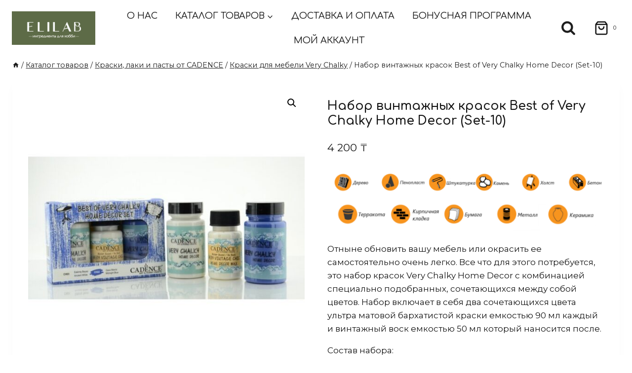

--- FILE ---
content_type: text/html; charset=UTF-8
request_url: https://elilab.kz/product/nabor-vintazhnyh-krasok-best-of-very-chalky-home-decor-set-10/
body_size: 26494
content:
<!doctype html>
<html lang="ru-RU" class="no-js" itemtype="https://schema.org/IndividualProduct" itemscope>
<head>
	<meta charset="UTF-8">
	<meta name="viewport" content="width=device-width, initial-scale=1, minimum-scale=1">
	<title>Набор винтажных красок Best of Very Chalky Home Decor (Set-10) &#8211; ELILAB.KZ &#8211; материалы для хобби и творчества</title>
<meta name='robots' content='max-image-preview:large' />
<link rel="alternate" type="application/rss+xml" title="ELILAB.KZ - материалы для хобби и творчества &raquo; Лента" href="https://elilab.kz/feed/" />
<link rel="alternate" type="application/rss+xml" title="ELILAB.KZ - материалы для хобби и творчества &raquo; Лента комментариев" href="https://elilab.kz/comments/feed/" />
			<script>document.documentElement.classList.remove( 'no-js' );</script>
			<script>
window._wpemojiSettings = {"baseUrl":"https:\/\/s.w.org\/images\/core\/emoji\/15.0.3\/72x72\/","ext":".png","svgUrl":"https:\/\/s.w.org\/images\/core\/emoji\/15.0.3\/svg\/","svgExt":".svg","source":{"concatemoji":"https:\/\/elilab.kz\/wp-includes\/js\/wp-emoji-release.min.js?ver=6.6.4"}};
/*! This file is auto-generated */
!function(i,n){var o,s,e;function c(e){try{var t={supportTests:e,timestamp:(new Date).valueOf()};sessionStorage.setItem(o,JSON.stringify(t))}catch(e){}}function p(e,t,n){e.clearRect(0,0,e.canvas.width,e.canvas.height),e.fillText(t,0,0);var t=new Uint32Array(e.getImageData(0,0,e.canvas.width,e.canvas.height).data),r=(e.clearRect(0,0,e.canvas.width,e.canvas.height),e.fillText(n,0,0),new Uint32Array(e.getImageData(0,0,e.canvas.width,e.canvas.height).data));return t.every(function(e,t){return e===r[t]})}function u(e,t,n){switch(t){case"flag":return n(e,"\ud83c\udff3\ufe0f\u200d\u26a7\ufe0f","\ud83c\udff3\ufe0f\u200b\u26a7\ufe0f")?!1:!n(e,"\ud83c\uddfa\ud83c\uddf3","\ud83c\uddfa\u200b\ud83c\uddf3")&&!n(e,"\ud83c\udff4\udb40\udc67\udb40\udc62\udb40\udc65\udb40\udc6e\udb40\udc67\udb40\udc7f","\ud83c\udff4\u200b\udb40\udc67\u200b\udb40\udc62\u200b\udb40\udc65\u200b\udb40\udc6e\u200b\udb40\udc67\u200b\udb40\udc7f");case"emoji":return!n(e,"\ud83d\udc26\u200d\u2b1b","\ud83d\udc26\u200b\u2b1b")}return!1}function f(e,t,n){var r="undefined"!=typeof WorkerGlobalScope&&self instanceof WorkerGlobalScope?new OffscreenCanvas(300,150):i.createElement("canvas"),a=r.getContext("2d",{willReadFrequently:!0}),o=(a.textBaseline="top",a.font="600 32px Arial",{});return e.forEach(function(e){o[e]=t(a,e,n)}),o}function t(e){var t=i.createElement("script");t.src=e,t.defer=!0,i.head.appendChild(t)}"undefined"!=typeof Promise&&(o="wpEmojiSettingsSupports",s=["flag","emoji"],n.supports={everything:!0,everythingExceptFlag:!0},e=new Promise(function(e){i.addEventListener("DOMContentLoaded",e,{once:!0})}),new Promise(function(t){var n=function(){try{var e=JSON.parse(sessionStorage.getItem(o));if("object"==typeof e&&"number"==typeof e.timestamp&&(new Date).valueOf()<e.timestamp+604800&&"object"==typeof e.supportTests)return e.supportTests}catch(e){}return null}();if(!n){if("undefined"!=typeof Worker&&"undefined"!=typeof OffscreenCanvas&&"undefined"!=typeof URL&&URL.createObjectURL&&"undefined"!=typeof Blob)try{var e="postMessage("+f.toString()+"("+[JSON.stringify(s),u.toString(),p.toString()].join(",")+"));",r=new Blob([e],{type:"text/javascript"}),a=new Worker(URL.createObjectURL(r),{name:"wpTestEmojiSupports"});return void(a.onmessage=function(e){c(n=e.data),a.terminate(),t(n)})}catch(e){}c(n=f(s,u,p))}t(n)}).then(function(e){for(var t in e)n.supports[t]=e[t],n.supports.everything=n.supports.everything&&n.supports[t],"flag"!==t&&(n.supports.everythingExceptFlag=n.supports.everythingExceptFlag&&n.supports[t]);n.supports.everythingExceptFlag=n.supports.everythingExceptFlag&&!n.supports.flag,n.DOMReady=!1,n.readyCallback=function(){n.DOMReady=!0}}).then(function(){return e}).then(function(){var e;n.supports.everything||(n.readyCallback(),(e=n.source||{}).concatemoji?t(e.concatemoji):e.wpemoji&&e.twemoji&&(t(e.twemoji),t(e.wpemoji)))}))}((window,document),window._wpemojiSettings);
</script>
<style id='wp-emoji-styles-inline-css'>

	img.wp-smiley, img.emoji {
		display: inline !important;
		border: none !important;
		box-shadow: none !important;
		height: 1em !important;
		width: 1em !important;
		margin: 0 0.07em !important;
		vertical-align: -0.1em !important;
		background: none !important;
		padding: 0 !important;
	}
</style>
<link rel='stylesheet' id='wp-block-library-css' href='https://elilab.kz/wp-includes/css/dist/block-library/style.min.css?ver=6.6.4' media='all' />
<style id='classic-theme-styles-inline-css'>
/*! This file is auto-generated */
.wp-block-button__link{color:#fff;background-color:#32373c;border-radius:9999px;box-shadow:none;text-decoration:none;padding:calc(.667em + 2px) calc(1.333em + 2px);font-size:1.125em}.wp-block-file__button{background:#32373c;color:#fff;text-decoration:none}
</style>
<style id='global-styles-inline-css'>
:root{--wp--preset--aspect-ratio--square: 1;--wp--preset--aspect-ratio--4-3: 4/3;--wp--preset--aspect-ratio--3-4: 3/4;--wp--preset--aspect-ratio--3-2: 3/2;--wp--preset--aspect-ratio--2-3: 2/3;--wp--preset--aspect-ratio--16-9: 16/9;--wp--preset--aspect-ratio--9-16: 9/16;--wp--preset--color--black: #000000;--wp--preset--color--cyan-bluish-gray: #abb8c3;--wp--preset--color--white: #ffffff;--wp--preset--color--pale-pink: #f78da7;--wp--preset--color--vivid-red: #cf2e2e;--wp--preset--color--luminous-vivid-orange: #ff6900;--wp--preset--color--luminous-vivid-amber: #fcb900;--wp--preset--color--light-green-cyan: #7bdcb5;--wp--preset--color--vivid-green-cyan: #00d084;--wp--preset--color--pale-cyan-blue: #8ed1fc;--wp--preset--color--vivid-cyan-blue: #0693e3;--wp--preset--color--vivid-purple: #9b51e0;--wp--preset--color--theme-palette-1: var(--global-palette1);--wp--preset--color--theme-palette-2: var(--global-palette2);--wp--preset--color--theme-palette-3: var(--global-palette3);--wp--preset--color--theme-palette-4: var(--global-palette4);--wp--preset--color--theme-palette-5: var(--global-palette5);--wp--preset--color--theme-palette-6: var(--global-palette6);--wp--preset--color--theme-palette-7: var(--global-palette7);--wp--preset--color--theme-palette-8: var(--global-palette8);--wp--preset--color--theme-palette-9: var(--global-palette9);--wp--preset--gradient--vivid-cyan-blue-to-vivid-purple: linear-gradient(135deg,rgba(6,147,227,1) 0%,rgb(155,81,224) 100%);--wp--preset--gradient--light-green-cyan-to-vivid-green-cyan: linear-gradient(135deg,rgb(122,220,180) 0%,rgb(0,208,130) 100%);--wp--preset--gradient--luminous-vivid-amber-to-luminous-vivid-orange: linear-gradient(135deg,rgba(252,185,0,1) 0%,rgba(255,105,0,1) 100%);--wp--preset--gradient--luminous-vivid-orange-to-vivid-red: linear-gradient(135deg,rgba(255,105,0,1) 0%,rgb(207,46,46) 100%);--wp--preset--gradient--very-light-gray-to-cyan-bluish-gray: linear-gradient(135deg,rgb(238,238,238) 0%,rgb(169,184,195) 100%);--wp--preset--gradient--cool-to-warm-spectrum: linear-gradient(135deg,rgb(74,234,220) 0%,rgb(151,120,209) 20%,rgb(207,42,186) 40%,rgb(238,44,130) 60%,rgb(251,105,98) 80%,rgb(254,248,76) 100%);--wp--preset--gradient--blush-light-purple: linear-gradient(135deg,rgb(255,206,236) 0%,rgb(152,150,240) 100%);--wp--preset--gradient--blush-bordeaux: linear-gradient(135deg,rgb(254,205,165) 0%,rgb(254,45,45) 50%,rgb(107,0,62) 100%);--wp--preset--gradient--luminous-dusk: linear-gradient(135deg,rgb(255,203,112) 0%,rgb(199,81,192) 50%,rgb(65,88,208) 100%);--wp--preset--gradient--pale-ocean: linear-gradient(135deg,rgb(255,245,203) 0%,rgb(182,227,212) 50%,rgb(51,167,181) 100%);--wp--preset--gradient--electric-grass: linear-gradient(135deg,rgb(202,248,128) 0%,rgb(113,206,126) 100%);--wp--preset--gradient--midnight: linear-gradient(135deg,rgb(2,3,129) 0%,rgb(40,116,252) 100%);--wp--preset--font-size--small: var(--global-font-size-small);--wp--preset--font-size--medium: var(--global-font-size-medium);--wp--preset--font-size--large: var(--global-font-size-large);--wp--preset--font-size--x-large: 42px;--wp--preset--font-size--larger: var(--global-font-size-larger);--wp--preset--font-size--xxlarge: var(--global-font-size-xxlarge);--wp--preset--font-family--inter: "Inter", sans-serif;--wp--preset--font-family--cardo: Cardo;--wp--preset--spacing--20: 0.44rem;--wp--preset--spacing--30: 0.67rem;--wp--preset--spacing--40: 1rem;--wp--preset--spacing--50: 1.5rem;--wp--preset--spacing--60: 2.25rem;--wp--preset--spacing--70: 3.38rem;--wp--preset--spacing--80: 5.06rem;--wp--preset--shadow--natural: 6px 6px 9px rgba(0, 0, 0, 0.2);--wp--preset--shadow--deep: 12px 12px 50px rgba(0, 0, 0, 0.4);--wp--preset--shadow--sharp: 6px 6px 0px rgba(0, 0, 0, 0.2);--wp--preset--shadow--outlined: 6px 6px 0px -3px rgba(255, 255, 255, 1), 6px 6px rgba(0, 0, 0, 1);--wp--preset--shadow--crisp: 6px 6px 0px rgba(0, 0, 0, 1);}:where(.is-layout-flex){gap: 0.5em;}:where(.is-layout-grid){gap: 0.5em;}body .is-layout-flex{display: flex;}.is-layout-flex{flex-wrap: wrap;align-items: center;}.is-layout-flex > :is(*, div){margin: 0;}body .is-layout-grid{display: grid;}.is-layout-grid > :is(*, div){margin: 0;}:where(.wp-block-columns.is-layout-flex){gap: 2em;}:where(.wp-block-columns.is-layout-grid){gap: 2em;}:where(.wp-block-post-template.is-layout-flex){gap: 1.25em;}:where(.wp-block-post-template.is-layout-grid){gap: 1.25em;}.has-black-color{color: var(--wp--preset--color--black) !important;}.has-cyan-bluish-gray-color{color: var(--wp--preset--color--cyan-bluish-gray) !important;}.has-white-color{color: var(--wp--preset--color--white) !important;}.has-pale-pink-color{color: var(--wp--preset--color--pale-pink) !important;}.has-vivid-red-color{color: var(--wp--preset--color--vivid-red) !important;}.has-luminous-vivid-orange-color{color: var(--wp--preset--color--luminous-vivid-orange) !important;}.has-luminous-vivid-amber-color{color: var(--wp--preset--color--luminous-vivid-amber) !important;}.has-light-green-cyan-color{color: var(--wp--preset--color--light-green-cyan) !important;}.has-vivid-green-cyan-color{color: var(--wp--preset--color--vivid-green-cyan) !important;}.has-pale-cyan-blue-color{color: var(--wp--preset--color--pale-cyan-blue) !important;}.has-vivid-cyan-blue-color{color: var(--wp--preset--color--vivid-cyan-blue) !important;}.has-vivid-purple-color{color: var(--wp--preset--color--vivid-purple) !important;}.has-black-background-color{background-color: var(--wp--preset--color--black) !important;}.has-cyan-bluish-gray-background-color{background-color: var(--wp--preset--color--cyan-bluish-gray) !important;}.has-white-background-color{background-color: var(--wp--preset--color--white) !important;}.has-pale-pink-background-color{background-color: var(--wp--preset--color--pale-pink) !important;}.has-vivid-red-background-color{background-color: var(--wp--preset--color--vivid-red) !important;}.has-luminous-vivid-orange-background-color{background-color: var(--wp--preset--color--luminous-vivid-orange) !important;}.has-luminous-vivid-amber-background-color{background-color: var(--wp--preset--color--luminous-vivid-amber) !important;}.has-light-green-cyan-background-color{background-color: var(--wp--preset--color--light-green-cyan) !important;}.has-vivid-green-cyan-background-color{background-color: var(--wp--preset--color--vivid-green-cyan) !important;}.has-pale-cyan-blue-background-color{background-color: var(--wp--preset--color--pale-cyan-blue) !important;}.has-vivid-cyan-blue-background-color{background-color: var(--wp--preset--color--vivid-cyan-blue) !important;}.has-vivid-purple-background-color{background-color: var(--wp--preset--color--vivid-purple) !important;}.has-black-border-color{border-color: var(--wp--preset--color--black) !important;}.has-cyan-bluish-gray-border-color{border-color: var(--wp--preset--color--cyan-bluish-gray) !important;}.has-white-border-color{border-color: var(--wp--preset--color--white) !important;}.has-pale-pink-border-color{border-color: var(--wp--preset--color--pale-pink) !important;}.has-vivid-red-border-color{border-color: var(--wp--preset--color--vivid-red) !important;}.has-luminous-vivid-orange-border-color{border-color: var(--wp--preset--color--luminous-vivid-orange) !important;}.has-luminous-vivid-amber-border-color{border-color: var(--wp--preset--color--luminous-vivid-amber) !important;}.has-light-green-cyan-border-color{border-color: var(--wp--preset--color--light-green-cyan) !important;}.has-vivid-green-cyan-border-color{border-color: var(--wp--preset--color--vivid-green-cyan) !important;}.has-pale-cyan-blue-border-color{border-color: var(--wp--preset--color--pale-cyan-blue) !important;}.has-vivid-cyan-blue-border-color{border-color: var(--wp--preset--color--vivid-cyan-blue) !important;}.has-vivid-purple-border-color{border-color: var(--wp--preset--color--vivid-purple) !important;}.has-vivid-cyan-blue-to-vivid-purple-gradient-background{background: var(--wp--preset--gradient--vivid-cyan-blue-to-vivid-purple) !important;}.has-light-green-cyan-to-vivid-green-cyan-gradient-background{background: var(--wp--preset--gradient--light-green-cyan-to-vivid-green-cyan) !important;}.has-luminous-vivid-amber-to-luminous-vivid-orange-gradient-background{background: var(--wp--preset--gradient--luminous-vivid-amber-to-luminous-vivid-orange) !important;}.has-luminous-vivid-orange-to-vivid-red-gradient-background{background: var(--wp--preset--gradient--luminous-vivid-orange-to-vivid-red) !important;}.has-very-light-gray-to-cyan-bluish-gray-gradient-background{background: var(--wp--preset--gradient--very-light-gray-to-cyan-bluish-gray) !important;}.has-cool-to-warm-spectrum-gradient-background{background: var(--wp--preset--gradient--cool-to-warm-spectrum) !important;}.has-blush-light-purple-gradient-background{background: var(--wp--preset--gradient--blush-light-purple) !important;}.has-blush-bordeaux-gradient-background{background: var(--wp--preset--gradient--blush-bordeaux) !important;}.has-luminous-dusk-gradient-background{background: var(--wp--preset--gradient--luminous-dusk) !important;}.has-pale-ocean-gradient-background{background: var(--wp--preset--gradient--pale-ocean) !important;}.has-electric-grass-gradient-background{background: var(--wp--preset--gradient--electric-grass) !important;}.has-midnight-gradient-background{background: var(--wp--preset--gradient--midnight) !important;}.has-small-font-size{font-size: var(--wp--preset--font-size--small) !important;}.has-medium-font-size{font-size: var(--wp--preset--font-size--medium) !important;}.has-large-font-size{font-size: var(--wp--preset--font-size--large) !important;}.has-x-large-font-size{font-size: var(--wp--preset--font-size--x-large) !important;}
:where(.wp-block-post-template.is-layout-flex){gap: 1.25em;}:where(.wp-block-post-template.is-layout-grid){gap: 1.25em;}
:where(.wp-block-columns.is-layout-flex){gap: 2em;}:where(.wp-block-columns.is-layout-grid){gap: 2em;}
:root :where(.wp-block-pullquote){font-size: 1.5em;line-height: 1.6;}
</style>
<link rel='stylesheet' id='acoplw-style-css' href='https://elilab.kz/wp-content/plugins/aco-product-labels-for-woocommerce/includes/../assets/css/frontend.css?ver=1.5.7' media='all' />
<link rel='stylesheet' id='bonus-computy-style-css' href='https://elilab.kz/wp-content/plugins/bonus-for-woo/_inc/bonus-computy-style.css?ver=6.5.0' media='all' />
<link rel='stylesheet' id='contact-form-7-css' href='https://elilab.kz/wp-content/plugins/contact-form-7/includes/css/styles.css?ver=5.9.8' media='all' />
<link rel='stylesheet' id='enweby-variation-swatches-for-woocommerce-css' href='https://elilab.kz/wp-content/plugins/enweby-variation-swatches-for-woocommerce/public/css/enwbvs-public.min.css?ver=1.0.7' media='all' />
<style id='enweby-variation-swatches-for-woocommerce-inline-css'>
.enwbvs-swatch-widget-layered-nav-list{float:left;margin-right:10px;}.enwebyvs-attribute-child.attr-option-disabled .enwebyvs-variable-item-span::before{ content: ' '; display: block; opacity:1; background-repeat: no-repeat; background-position: 50%; height: 2px; top:50%; margin-top:-1px; background:#ff0000;transform:rotate(45deg);position:absolute;z-index:9999;}
		.enwebyvs-attribute-child.attr-option-disabled .enwebyvs-variable-item-span::after{ content: ' '; display: block; opacity:1; background-repeat: no-repeat; background-position: 50%; height: 2px; top:50%; margin-top:-1px; background:#ff0000;transform:rotate(-45deg);position:absolute;z-index:9999;}
		.attr-option-disabled .enwebyvs-variable-item-wrapper {cursor:default;opacity:0.6;}
		.enwebyvs-attribute .out-of-stock-swatch-item .enwebyvs-variable-item-wrapper {opacity:0.6;}
		.enwebyvs-attribute .tooltiptext{display:none;}.enwebyvs-attribute .out-of-stock-swatch-item .enwebyvs-variable-item-span::before{background:#ff0000;width:100%;height:2px;}.enwebyvs-attribute .out-of-stock-swatch-item .enwebyvs-variable-item-span::after{background:#ff0000;}.enwbvs-tooltip .tooltiptext {background-color:#000000;color:#ffffff;}.enwbvs-tooltip .tooltiptext::after {border-color:#000000 transparent transparent transparent;}.enwebyvs-attribute.swatch-type-radio .checkmark{background-color:#eeeeee;-webkit-transition: all 0.3s 0s ease;
-moz-transition: all 0.3s 0s ease;-o-transition: all 0.3s 0s ease;transition: all 0.3s 0s ease;}
		   .enwebyvs-attribute.swatch-type-radio .enwebyvs-variable-item-span{color:#555555;-webkit-transition: all 0.3s 0s ease;
-moz-transition: all 0.3s 0s ease;-o-transition: all 0.3s 0s ease;transition: all 0.3s 0s ease;}
           .enwebyvs-attribute.swatch-type-radio .enwebyvs-variable-item-span:hover{color:#000000;-webkit-transition: all 0.3s 0s ease;
-moz-transition: all 0.3s 0s ease;-o-transition: all 0.3s 0s ease;transition: all 0.3s 0s ease;}
           .enwebyvs-attribute.swatch-type-radio .enwbvs-selected-elm .enwebyvs-variable-item-span{color:#000000;-webkit-transition: all 0.3s 0s ease;
-moz-transition: all 0.3s 0s ease;-o-transition: all 0.3s 0s ease;transition: all 0.3s 0s ease;}
           .enwebyvs-attribute.swatch-type-radio .enwebyvs-variable-item-span:hover .checkmark:after{background:#000000;-webkit-transition: all 0.3s 0s ease;
-moz-transition: all 0.3s 0s ease;-o-transition: all 0.3s 0s ease;transition: all 0.3s 0s ease;}
		   .enwebyvs-attribute.swatch-type-radio .enwbvs-selected-elm  .enwebyvs-variable-item-span .checkmark:after{background:#000000;-webkit-transition: all 0.3s 0s ease;
-moz-transition: all 0.3s 0s ease;-o-transition: all 0.3s 0s ease;transition: all 0.3s 0s ease;}
		   .enwebyvs-attribute.swatch-type-radio .attr-option-disabled:hover .enwebyvs-variable-item-span:hover{color:#eeeeee;-webkit-transition: all 0.3s 0s ease;
-moz-transition: all 0.3s 0s ease;-o-transition: all 0.3s 0s ease;transition: all 0.3s 0s ease;}
		   .enwebyvs-attribute.swatch-type-radio .attr-option-disabled:hover .checkmark:after{background-color:#eeeeee;-webkit-transition: all 0.3s 0s ease;
-moz-transition: all 0.3s 0s ease;-o-transition: all 0.3s 0s ease;transition: all 0.3s 0s ease;}
		   .enwbvs-single-product .enwebyvs-attribute.swatch-type-radio .out-of-stock-swatch-item .enwebyvs-variable-item-span::before, .enwbvs-single-product .enwebyvs-attribute.swatch-type-radio .out-of-stock-swatch-item .enwebyvs-variable-item-span::after {width:34px;}.enwbvs-archive-cat-tag .enwebyvs-attribute.swatch-type-radio .out-of-stock-swatch-item .enwebyvs-variable-item-span::before, .enwbvs-archive-cat-tag .enwebyvs-attribute.swatch-type-radio .out-of-stock-swatch-item .enwebyvs-variable-item-span::after {width:35px;}.enwbvs-single-product ul.swatch-type-swatch_dropdown_to_label .enwebyvs-attribute-child .enwebyvs-variable-item-wrapper, .enwbvs-single-product ul.swatch-type-label .enwebyvs-attribute-child .enwebyvs-variable-item-wrapper{min-width:39px;height:30px;line-height:30px;font-size:15px;display:flex;justify-content:center;padding:2px;-webkit-border-radius: 5px;-moz-border-radius: 5px;border-radius: 5px;}.enwbvs-archive-cat-tag ul.swatch-type-swatch_dropdown_to_label .enwebyvs-attribute-child .enwebyvs-variable-item-wrapper, .enwbvs-archive-cat-tag ul.swatch-type-label .enwebyvs-attribute-child .enwebyvs-variable-item-wrapper {min-width:39px;height:30px;line-height:30px;font-size:15px;display:flex;justify-content:center;padding:2px;-webkit-border-radius: 5px;-moz-border-radius: 5px;border-radius: 5px;}.swatch-type-swatch_dropdown_to_label .enwebyvs-attribute-child.attr-option-disabled .enwebyvs-variable-item-span::before, .swatch-type-label .enwebyvs-attribute-child.attr-option-disabled .enwebyvs-variable-item-span::before {width:34px !important;}.swatch-type-swatch_dropdown_to_label .enwebyvs-attribute-child.attr-option-disabled .enwebyvs-variable-item-span::after, .swatch-type-label .enwebyvs-attribute-child.attr-option-disabled .enwebyvs-variable-item-span::after {width:34px !important;}.enwebyvs-attribute.swatch-type-swatch_dropdown_to_label .out-of-stock-swatch-item .enwebyvs-variable-item-span::before, .enwebyvs-attribute.swatch-type-label .out-of-stock-swatch-item .enwebyvs-variable-item-span::before{width:34px;}.enwebyvs-attribute.swatch-type-swatch_dropdown_to_label .out-of-stock-swatch-item .enwebyvs-variable-item-span::after,.enwebyvs-attribute.swatch-type-label .out-of-stock-swatch-item .enwebyvs-variable-item-span::after{width:34px;}ul.swatch-type-swatch_dropdown_to_label .enwebyvs-attribute-child .enwebyvs-variable-item-wrapper, ul.swatch-type-label .enwebyvs-variable-item-span .enwebyvs-attribute-child .enwebyvs-variable-item-wrapper .enwebyvs-variable-item-span {min-width:34px;}ul.swatch-type-swatch_dropdown_to_label .enwebyvs-attribute-child .enwebyvs-variable-item-wrapper .enwebyvs-variable-item-span-text, ul.swatch-type-label .enwebyvs-attribute-child .enwebyvs-variable-item-wrapper .enwebyvs-variable-item-span-text {padding:0 5px;}.woocommerce-widget-layered-nav-list .woocommerce-widget-layered-nav-list__item .enwbvs-swatch-label-filter-wrapper span {min-width:30px;width:auto;padding:0 5px;-webkit-border-radius: 5px;-moz-border-radius: 5px;border-radius: 5px;}.woocommerce-widget-layered-nav-list li.woocommerce-widget-layered-nav-list__item .enwbvs-swatch-label-filter-wrapper {padding:2px;-webkit-border-radius: 5px;-moz-border-radius: 5px;border-radius: 5px;}.enwebyvs-option-wrapaper .swatch-type-swatch_dropdown_to_label .enwebyvs-variable-item-wrapper .enwebyvs-variable-item-span-text, .enwebyvs-option-wrapaper .swatch-type-label .enwebyvs-variable-item-wrapper .enwebyvs-variable-item-span-text{color:#555555;}
		  .enwebyvs-option-wrapaper .swatch-type-swatch_dropdown_to_label .enwebyvs-attribute-child:hover .enwebyvs-variable-item-wrapper .enwebyvs-variable-item-span-text, .enwebyvs-option-wrapaper  .swatch-type-label .enwebyvs-attribute-child:hover .enwebyvs-variable-item-wrapper .enwebyvs-variable-item-span-text{color:#666666;}
		  .enwebyvs-option-wrapaper .swatch-type-swatch_dropdown_to_label .attr-option-disabled:hover .enwebyvs-variable-item-wrapper .enwebyvs-variable-item-span-text, .enwebyvs-option-wrapaper  .swatch-type-label .attr-option-disabled:hover .enwebyvs-variable-item-wrapper .enwebyvs-variable-item-span-text{color:#555555;}	
		  .enwebyvs-option-wrapaper .swatch-type-swatch_dropdown_to_label .click-disabled-outofstock:hover .enwebyvs-variable-item-wrapper .enwebyvs-variable-item-span-text, .enwebyvs-option-wrapaper  .swatch-type-label .click-disabled-outofstock:hover .enwebyvs-variable-item-wrapper .enwebyvs-variable-item-span-text{color:#555555;}
		  .enwebyvs-option-wrapaper .swatch-type-swatch_dropdown_to_label .enwbvs-selected-elm .enwebyvs-variable-item-wrapper .enwebyvs-variable-item-span-text, .enwebyvs-option-wrapaper  .swatch-type-label .enwbvs-selected-elm .enwebyvs-variable-item-wrapper .enwebyvs-variable-item-span-text{color:#666666!important;}		   
		   .enwebyvs-option-wrapaper .swatch-type-swatch_dropdown_to_label .enwebyvs-attribute-child .enwebyvs-variable-item-wrapper, .enwebyvs-option-wrapaper .swatch-type-label .enwebyvs-attribute-child .enwebyvs-variable-item-wrapper{background:#ffffff;box-shadow:0 0 0 1px #dddddd;-moz-box-shadow:0 0 0 1px #dddddd;-webkit-box-shadow:0 0 0 1px #dddddd;}
		    .enwebyvs-option-wrapaper .swatch-type-swatch_dropdown_to_label .enwebyvs-attribute-child:hover .enwebyvs-variable-item-wrapper, .enwebyvs-option-wrapaper .swatch-type-label .enwebyvs-attribute-child:hover .enwebyvs-variable-item-wrapper {background:#ffffff;box-shadow:0 0 0 2px #666666;-moz-box-shadow:0 0 0 2px #666666;-webkit-box-shadow:0 0 0 2px #666666;}
			.enwebyvs-option-wrapaper .swatch-type-swatch_dropdown_to_label .attr-option-disabled:hover .enwebyvs-variable-item-wrapper, .enwebyvs-option-wrapaper .swatch-type-label .attr-option-disabled:hover .enwebyvs-variable-item-wrapper{background:#ffffff;box-shadow:0 0 0 1px #dddddd!important;-moz-box-shadow:0 0 0 1px #dddddd!important;-webkit-box-shadow:0 0 0 1px #dddddd!important;}
		   .enwebyvs-option-wrapaper .swatch-type-swatch_dropdown_to_label .click-disabled-outofstock:hover .enwebyvs-variable-item-wrapper, .enwebyvs-option-wrapaper .swatch-type-label .click-disabled-outofstock:hover .enwebyvs-variable-item-wrapper{background:#ffffff;box-shadow:0 0 0 1px #dddddd!important;-moz-box-shadow:0 0 0 1px #dddddd!important;-webkit-box-shadow:0 0 0 1px #dddddd!important;}	
		   .enwebyvs-option-wrapaper .swatch-type-swatch_dropdown_to_label .enwbvs-selected-elm .enwebyvs-variable-item-wrapper, .enwebyvs-option-wrapaper .swatch-type-label .enwbvs-selected-elm .enwebyvs-variable-item-wrapper {background:#ffffff !important;box-shadow:0 0 0 2px #666666;-moz-box-shadow:0 0 0 2px #666666!important;-webkit-box-shadow:0 0 0 2px #666666!important;}		   
		   .enwbvs-archive-cat-tag .enwebyvs-option-wrapaper .view-more{float:right;align-items:center;height:35px;}.enwbvs-single-product ul.swatch-type-swatch_dropdown_to_image .enwebyvs-attribute-child .enwebyvs-variable-item-wrapper, .enwbvs-single-product ul.swatch-type-color .enwebyvs-attribute-child .enwebyvs-variable-item-wrapper, .enwbvs-single-product ul.swatch-type-image .enwebyvs-attribute-child .enwebyvs-variable-item-wrapper {width:34px;height:35px;font-size:15px;display:flex;justify-content:center;padding:2px;-webkit-border-radius: 2px;-moz-border-radius: 2px;border-radius: 2px;}.enwbvs-archive-cat-tag ul.swatch-type-swatch_dropdown_to_image .enwebyvs-attribute-child .enwebyvs-variable-item-wrapper, .enwbvs-archive-cat-tag ul.swatch-type-color .enwebyvs-attribute-child .enwebyvs-variable-item-wrapper, .enwbvs-archive-cat-tag ul.swatch-type-image .enwebyvs-attribute-child .enwebyvs-variable-item-wrapper {width:35px;height:35px;font-size:15px;display:flex;justify-content:center;padding:2px;-webkit-border-radius: 2px;-moz-border-radius: 2px;border-radius: 2px;}.enwebyvs-attribute-child.attr-option-disabled .enwebyvs-variable-item-span::before {width:100%;}.enwebyvs-attribute-child.attr-option-disabled .enwebyvs-variable-item-span::after {width:100%;}.woocommerce-widget-layered-nav-list .woocommerce-widget-layered-nav-list__item .enwbvs-swatch-color-filter-wrapper span {padding:2px;-webkit-border-radius: 2px;-moz-border-radius: 2px;border-radius: 2px;}.woocommerce-widget-layered-nav-list li.woocommerce-widget-layered-nav-list__item .enwbvs-swatch-color-filter-wrapper {-webkit-border-radius: 2px;-moz-border-radius: 2px;border-radius: 2px;}.woocommerce-widget-layered-nav-list .woocommerce-widget-layered-nav-list__item .enwbvs-swatch-image-filter-wrapper span {padding:2px;-webkit-border-radius: 2px;-moz-border-radius: 2px;border-radius: 2px;}.woocommerce-widget-layered-nav-list li.woocommerce-widget-layered-nav-list__item .enwbvs-swatch-image-filter-wrapper {-webkit-border-radius: 2px;-moz-border-radius: 2px;border-radius: 2px;}ul.swatch-type-radio .enwebyvs-attribute-child.attr-option-disabled .enwebyvs-variable-item-span::before {width:34px !important;}ul.swatch-type-radio .enwebyvs-attribute-child.attr-option-disabled .enwebyvs-variable-item-span::after {width:34px !important;}.enwbvs-single-product ul.swatch-type-swatch_dropdown_to_label .enwebyvs-attribute-child.swatch_shape_style-square .enwebyvs-variable-item-wrapper, .enwbvs-single-product ul.swatch-type-label .enwebyvs-attribute-child.swatch_shape_style-square .enwebyvs-variable-item-wrapper {width:34px !important;height:35px !important;line-height:30px !important;padding:2px !important;-webkit-border-radius: 2px !important;-moz-border-radius: 2px !important;border-radius: 2px !important;}.enwbvs-archive-cat-tag ul.swatch-type-swatch_dropdown_to_label .enwebyvs-attribute-child.swatch_shape_style-square .enwebyvs-variable-item-wrapper, .enwbvs-archive-cat-tag ul.swatch-type-label .enwebyvs-attribute-child.swatch_shape_style-square .enwebyvs-variable-item-wrapper {width:34px !important;height:35px !important;line-height:30px !important;padding:2px !important;-webkit-border-radius: 2px !important;-moz-border-radius: 2px !important;border-radius: 2px !important;}.enwbvs-single-product ul.swatch-type-swatch_dropdown_to_label .enwebyvs-attribute-child.swatch_shape_style-circle .enwebyvs-variable-item-wrapper, .enwbvs-single-product ul.swatch-type-label .enwebyvs-attribute-child.swatch_shape_style-circle .enwebyvs-variable-item-wrapper {min-width:34px !important; width:34px !important;height:35px !important;line-height:30px !important;padding:2px !important;-webkit-border-radius: 50% !important;-moz-border-radius: 50% !important;border-radius: 50% !important;}.enwbvs-archive-cat-tag ul.swatch-type-swatch_dropdown_to_label .enwebyvs-attribute-child.swatch_shape_style-circle .enwebyvs-variable-item-wrapper, .enwbvs-archive-cat-tag ul.swatch-type-label .enwebyvs-attribute-child.swatch_shape_style-circle  .enwebyvs-variable-item-wrapper{min-width:34px !important;width:34px !important;height:35px !important;line-height:30px !important;padding:2px !important;-webkit-border-radius: 50% !important;-moz-border-radius: 50% !important;border-radius: 50% !important;}.enwbvs-single-product ul.swatch-type-swatch_dropdown_to_label .enwebyvs-attribute-child.swatch_shape_style-rounded .enwebyvs-variable-item-wrapper, .enwbvs-single-product ul.swatch-type-label .enwebyvs-attribute-child.swatch_shape_style-rounded .enwebyvs-variable-item-wrapper{min-width:39px !important;height:30px !important;line-height:30px !important;-webkit-border-radius: 5px !important;-moz-border-radius: 5px !important;border-radius: 5px !important;}.enwbvs-archive-cat-tag ul.swatch-type-swatch_dropdown_to_label .enwebyvs-attribute-child.swatch_shape_style-rounded .enwebyvs-variable-item-wrapper, .enwbvs-archive-cat-tag ul.swatch-type-label .enwebyvs-attribute-child.swatch_shape_style-rounded .enwebyvs-variable-item-wrapper {min-width:39px !important;height:30px !important;line-height:30px !important;-webkit-border-radius: 5px !important;-moz-border-radius: 5px !important;border-radius: 5px !important;}.enwebyvs-attribute-child.swatch_shape_style-rounded .enwebyvs-variable-item-wrapper {width:100% !important;}.enwebyvs-attribute-child.swatch_shape_style-rounded .enwebyvs-variable-item-wrapper .enwebyvs-variable-item-span-text {padding:0 5px;}.enwbvs-single-product ul.swatch-type-swatch_dropdown_to_image .enwebyvs-attribute-child.swatch_shape_style-square .enwebyvs-variable-item-wrapper, .enwbvs-single-product ul.swatch-type-color .enwebyvs-attribute-child.swatch_shape_style-square .enwebyvs-variable-item-wrapper, .enwbvs-single-product ul.swatch-type-image .enwebyvs-attribute-child.swatch_shape_style-square .enwebyvs-variable-item-wrapper {padding:2px !important;-webkit-border-radius: 2px!important;-moz-border-radius: 2px!important;border-radius: 2px!important;}.enwbvs-archive-cat-tag ul.swatch-type-swatch_dropdown_to_image .enwebyvs-attribute-child.swatch_shape_style-square .enwebyvs-variable-item-wrapper, .enwbvs-archive-cat-tag ul.swatch-type-color .enwebyvs-attribute-child.swatch_shape_style-square .enwebyvs-variable-item-wrapper, .enwbvs-archive-cat-tag ul.swatch-type-image .enwebyvs-attribute-child.swatch_shape_style-square .enwebyvs-variable-item-wrapper {padding:2px !important;-webkit-border-radius: 2px!important;-moz-border-radius: 2px!important;border-radius: 2px!important;}.enwbvs-archive-cat-tag ul.swatch-type-color .enwebyvs-attribute-child.swatch_shape_style-square .enwebyvs-variable-item-span {-webkit-border-radius:2px!important;-moz-border-radius: 2px!important;border-radius: 2px!important;}.enwbvs-single-product ul.swatch-type-color .enwebyvs-attribute-child.swatch_shape_style-square .enwebyvs-variable-item-span {-webkit-border-radius:2px!important;-moz-border-radius: 2px!important;border-radius: 2px!important;}.enwbvs-archive-cat-tag ul.swatch-type-swatch_dropdown_to_image .enwebyvs-attribute-child.swatch_shape_style-square .enwebyvs-variable-item-span img, .enwbvs-archive-cat-tag ul.swatch-type-image .enwebyvs-attribute-child.swatch_shape_style-square .enwebyvs-variable-item-span img {-webkit-border-radius: 0 !important;-moz-border-radius: 0 !important;border-radius: 0 !important;}.enwbvs-single-product ul.swatch-type-swatch_dropdown_to_image .enwebyvs-attribute-child.swatch_shape_style-square .enwebyvs-variable-item-span img, .enwbvs-single-product ul.swatch-type-image .enwebyvs-attribute-child.swatch_shape_style-square .enwebyvs-variable-item-span img {width:auto;-webkit-border-radius: 0 !important;-moz-border-radius: 0 !important;border-radius: 0 !important;}.enwbvs-single-product ul.swatch-type-swatch_dropdown_to_image .enwebyvs-attribute-child.swatch_shape_style-circle .enwebyvs-variable-item-wrapper, .enwbvs-single-product ul.swatch-type-color .enwebyvs-attribute-child.swatch_shape_style-circle .enwebyvs-variable-item-wrapper, .enwbvs-single-product ul.swatch-type-image .enwebyvs-attribute-child.swatch_shape_style-circle .enwebyvs-variable-item-wrapper {padding:2px !important;-webkit-border-radius: 50%!important;-moz-border-radius: 50%!important;border-radius: 50%!important;}.enwbvs-archive-cat-tag ul.swatch-type-swatch_dropdown_to_image .enwebyvs-attribute-child.swatch_shape_style-circle .enwebyvs-variable-item-wrapper, .enwbvs-archive-cat-tag ul.swatch-type-color .enwebyvs-attribute-child.swatch_shape_style-circle .enwebyvs-variable-item-wrapper, .enwbvs-archive-cat-tag ul.swatch-type-image .enwebyvs-attribute-child.swatch_shape_style-circle .enwebyvs-variable-item-wrapper {padding:2px !important;-webkit-border-radius: 50%!important;-moz-border-radius: 50%!important;border-radius: 50%!important;}.enwbvs-archive-cat-tag ul.swatch-type-swatch_dropdown_to_image .enwebyvs-attribute-child.swatch_shape_style-circle .enwebyvs-variable-item-span img, .enwbvs-archive-cat-tag ul.swatch-type-image .enwebyvs-attribute-child.swatch_shape_style-circle .enwebyvs-variable-item-span img {width:auto;-webkit-border-radius: 50%!important;-moz-border-radius: 50%!important;border-radius: 50%!important;}.enwbvs-single-product ul.swatch-type-swatch_dropdown_to_image .enwebyvs-attribute-child.swatch_shape_style-circle .enwebyvs-variable-item-span img, .enwbvs-single-product ul.swatch-type-image .enwebyvs-attribute-child.swatch_shape_style-circle .enwebyvs-variable-item-span img {width:auto;-webkit-border-radius: 50%!important;-moz-border-radius: 50%!important;border-radius: 50%!important;}.enwbvs-archive-cat-tag ul.swatch-type-color .enwebyvs-attribute-child.swatch_shape_style-circle .enwebyvs-variable-item-span {-webkit-border-radius: 50%!important;-moz-border-radius: 50%!important;border-radius: 50%!important;}.enwbvs-single-product ul.swatch-type-color .enwebyvs-attribute-child.swatch_shape_style-circle .enwebyvs-variable-item-span {-webkit-border-radius: 50%!important;-moz-border-radius: 50%!important;border-radius: 50%!important;}.woocommerce-widget-layered-nav-list .woocommerce-widget-layered-nav-list__item .enwbvs-swatch-label-filter-wrapper.swatch_shape_style-square span {background:#ffffff;padding:2px;-webkit-border-radius: 2px;-moz-border-radius: 2px;border-radius: 2px;}.woocommerce-widget-layered-nav-list li.woocommerce-widget-layered-nav-list__item .enwbvs-swatch-label-filter-wrapper.swatch_shape_style-square {background:#ffffff;width:34px;height:35px;-webkit-border-radius: 2px;-moz-border-radius: 2px;border-radius: 2px;}.woocommerce-widget-layered-nav-list .woocommerce-widget-layered-nav-list__item .enwbvs-swatch-label-filter-wrapper.swatch_shape_style-circle span {background:#ffffff;padding:2px;-webkit-border-radius: 50%;-moz-border-radius: 50%;border-radius: 50%;}.woocommerce-widget-layered-nav-list li.woocommerce-widget-layered-nav-list__item .enwbvs-swatch-label-filter-wrapper.swatch_shape_style-circle {background:#ffffff;width:34px;height:35px;padding:2px;-webkit-border-radius: 50%;-moz-border-radius: 50%;border-radius: 50%;}.woocommerce-widget-layered-nav-list .woocommerce-widget-layered-nav-list__item .enwbvs-swatch-label-filter-wrapper.swatch_shape_style-rounded span {background:#ffffff;min-width:30px;width:auto;padding:0 5px;-webkit-border-radius: 5px;-moz-border-radius: 5px;border-radius: 5px;}.woocommerce-widget-layered-nav-list li.woocommerce-widget-layered-nav-list__item .enwbvs-swatch-label-filter-wrapper.swatch_shape_style-rounded {background:#ffffff;padding:2px;-webkit-border-radius: 5px;-moz-border-radius: 5px;border-radius: 5px;}.woocommerce-widget-layered-nav-list .woocommerce-widget-layered-nav-list__item .enwbvs-swatch-color-filter-wrapper.swatch_shape_style-square span {padding:2px;-webkit-border-radius: 2px;-moz-border-radius: 2px;border-radius: 2px;}.woocommerce-widget-layered-nav-list li.woocommerce-widget-layered-nav-list__item .enwbvs-swatch-color-filter-wrapper.swatch_shape_style-square {-webkit-border-radius: 2px;-moz-border-radius: 2px;border-radius: 2px;}.woocommerce-widget-layered-nav-list .woocommerce-widget-layered-nav-list__item .enwbvs-swatch-image-filter-wrapper.swatch_shape_style-square span {padding:2px;-webkit-border-radius: 2px;-moz-border-radius: 2px;border-radius: 2px;}.woocommerce-widget-layered-nav-list li.woocommerce-widget-layered-nav-list__item .enwbvs-swatch-image-filter-wrapper.swatch_shape_style-square {-webkit-border-radius: 2px;-moz-border-radius: 2px;border-radius: 2px;}.woocommerce-widget-layered-nav-list li.woocommerce-widget-layered-nav-list__item .enwbvs-swatch-image-filter-wrapper.swatch_shape_style-square img {-webkit-border-radius: 0!important;-moz-border-radius: 0!important;border-radius: 0!important;}.woocommerce-widget-layered-nav-list .woocommerce-widget-layered-nav-list__item .enwbvs-swatch-color-filter-wrapper.swatch_shape_style-circle span {padding:2px;-webkit-border-radius: 50%;-moz-border-radius: 50%;border-radius: 50%;}.woocommerce-widget-layered-nav-list li.woocommerce-widget-layered-nav-list__item .enwbvs-swatch-color-filter-wrapper.swatch_shape_style-circle {-webkit-border-radius: 50%;-moz-border-radius: 50%;border-radius: 50%;}.woocommerce-widget-layered-nav-list .woocommerce-widget-layered-nav-list__item .enwbvs-swatch-image-filter-wrapper.swatch_shape_style-circle span {padding:2px;}.woocommerce-widget-layered-nav-list .woocommerce-widget-layered-nav-list__item .enwbvs-swatch-image-filter-wrapper.swatch_shape_style-circle img {-webkit-border-radius: 50%;-moz-border-radius: 50%;border-radius: 50%;}.woocommerce-widget-layered-nav-list li.woocommerce-widget-layered-nav-list__item .enwbvs-swatch-image-filter-wrapper.swatch_shape_style-circle {-webkit-border-radius: 50%;-moz-border-radius: 50%;border-radius: 50%;}.enwebyvs-option-wrapaper .swatch-type-swatch_dropdown_to_image .enwebyvs-attribute-child .enwebyvs-variable-item-wrapper, .enwebyvs-option-wrapaper .swatch-type-image .enwebyvs-attribute-child .enwebyvs-variable-item-wrapper, .enwebyvs-option-wrapaper .swatch-type-color .enwebyvs-attribute-child .enwebyvs-variable-item-wrapper{box-shadow:0 0 0 1px #dddddd;-moz-box-shadow:0 0 0 1px #dddddd;-webkit-box-shadow:0 0 0 1px #dddddd;}
		   .enwebyvs-option-wrapaper .swatch-type-swatch_dropdown_to_image .enwebyvs-attribute-child:hover .enwebyvs-variable-item-wrapper, .enwebyvs-option-wrapaper .swatch-type-image .enwebyvs-attribute-child:hover .enwebyvs-variable-item-wrapper, .enwebyvs-option-wrapaper .swatch-type-color .enwebyvs-attribute-child:hover .enwebyvs-variable-item-wrapper{box-shadow:0 0 0 2px #666666;-moz-box-shadow:0 0 0 2px #666666;-webkit-box-shadow:0 0 0 2px #666666;}
		   .enwebyvs-option-wrapaper .swatch-type-swatch_dropdown_to_image .attr-option-disabled:hover .enwebyvs-variable-item-wrapper, .enwebyvs-option-wrapaper .swatch-type-image .attr-option-disabled:hover .enwebyvs-variable-item-wrapper, .enwebyvs-option-wrapaper .swatch-type-color .attr-option-disabled:hover .enwebyvs-variable-item-wrapper{box-shadow:0 0 0 1px #dddddd;-moz-box-shadow:0 0 0 1px #dddddd;-webkit-box-shadow:0 0 0 1px #dddddd;}	
           .enwebyvs-option-wrapaper .swatch-type-swatch_dropdown_to_image .click-disabled-outofstock:hover .enwebyvs-variable-item-wrapper, .enwebyvs-option-wrapaper .swatch-type-image .click-disabled-outofstock:hover .enwebyvs-variable-item-wrapper, .enwebyvs-option-wrapaper .swatch-type-color .click-disabled-outofstock:hover .enwebyvs-variable-item-wrapper{box-shadow:0 0 0 1px #dddddd;-moz-box-shadow:0 0 0 1px #dddddd;-webkit-box-shadow:0 0 0 1px #dddddd;}
		   .enwebyvs-option-wrapaper .swatch-type-swatch_dropdown_to_image .enwbvs-selected-elm .enwebyvs-variable-item-wrapper, .enwebyvs-option-wrapaper .swatch-type-image .enwbvs-selected-elm .enwebyvs-variable-item-wrapper, .enwebyvs-option-wrapaper .swatch-type-color .enwbvs-selected-elm .enwebyvs-variable-item-wrapper {box-shadow:0 0 0 2px #666666;-moz-box-shadow:0 0 0 2px #666666!important;-webkit-box-shadow:0 0 0 2px #666666!important;}		   
		   .woocommerce-widget-layered-nav-list .woocommerce-widget-layered-nav-list__item .enwbvs-swatch-label-filter-wrapper, .woocommerce-widget-layered-nav-list .woocommerce-widget-layered-nav-list__item .enwbvs-swatch-color-filter-wrapper, .woocommerce-widget-layered-nav-list .woocommerce-widget-layered-nav-list__item .enwbvs-swatch-image-filter-wrapper {padding:2px;}.enwbvs-single-product .enwebyvs-option-wrapaper .enwbvs-stock-left-alert {display:none !important;}.enwbvs-archive-cat-tag .enwebyvs-option-wrapaper .enwbvs-stock-left-alert {display:none !important;}.enwbvs-archive-cat-tag table.variations .label label .label-extended{display:none !important;}
</style>
<link rel='stylesheet' id='wcsob-css' href='https://elilab.kz/wp-content/plugins/sold-out-badge-for-woocommerce//style.css?ver=6.6.4' media='all' />
<style id='wcsob-inline-css'>
.wcsob_soldout { color: #27530F;background: #FBFBFB;font-size: 12px;padding-top: 3px;padding-right: 8px;padding-bottom: 3px;padding-left: 8px;font-weight: bold;width: auto;height: auto;border-radius: 1px;z-index: 9999;text-align: center;position: absolute;top: 70px;right: 40px;bottom: auto;left: 40px; }.single-product .wcsob_soldout { top: 6px;right: auto;bottom: auto;left: 6px; }.woocommerce .product.outofstock .woocommerce-LoopProduct-link:before, .elementor-posts .product.outofstock .elementor-post__thumbnail__link:before, .wcsob-outofstock-product .woocommerce-product-gallery:before { content: 'Нет в наличии';color: #27530F;background: #FBFBFB;font-size: 12px;padding-top: 3px;padding-right: 8px;padding-bottom: 3px;padding-left: 8px;font-weight: bold;width: auto;height: auto;border-radius: 1px;z-index: 9999;text-align: center;position: absolute;top: 70px;right: 40px;bottom: auto;left: 40px; }.wcsob-outofstock-product .woocommerce-product-gallery:before { top: 6px;right: auto;bottom: auto;left: 6px; }.woocommerce .related .product:not(.outofstock) :before{display:none}.woocommerce .upsells .product:not(.outofstock) :before{display:none}
</style>
<link rel='stylesheet' id='photoswipe-css' href='https://elilab.kz/wp-content/plugins/woocommerce/assets/css/photoswipe/photoswipe.min.css?ver=9.3.3' media='all' />
<link rel='stylesheet' id='photoswipe-default-skin-css' href='https://elilab.kz/wp-content/plugins/woocommerce/assets/css/photoswipe/default-skin/default-skin.min.css?ver=9.3.3' media='all' />
<style id='woocommerce-inline-inline-css'>
.woocommerce form .form-row .required { visibility: visible; }
</style>
<link rel='stylesheet' id='iksm-public-style-css' href='https://elilab.kz/wp-content/plugins/iks-menu/assets/css/public.css?ver=1.11.3' media='all' />
<link rel='stylesheet' id='wdkit-review-form-plugin-css' href='https://elilab.kz/wp-content/plugins/wdesignkit/assets/css/review-form/review-plugin-form.css?ver=1.2.111768978449' media='all' />
<link rel='stylesheet' id='wpb_wmca_accordion_style-css' href='https://elilab.kz/wp-content/plugins/wpb-accordion-menu-or-category/assets/css/wpb_wmca_style.css?ver=1.0' media='all' />
<link rel='stylesheet' id='kadence-global-css' href='https://elilab.kz/wp-content/themes/kadence/assets/css/global.min.css?ver=1726254483' media='all' />
<style id='kadence-global-inline-css'>
/* Kadence Base CSS */
:root{--global-palette1:rgba(122,142,87,0.82);--global-palette2:rgba(185,214,160,0.83);--global-palette3:#1e1e1e;--global-palette4:#141414;--global-palette5:#5c5c5c;--global-palette6:#7e7e7e;--global-palette7:rgba(166,191,122,0.4);--global-palette8:#ffffff;--global-palette9:#ffffff;--global-palette9rgb:255, 255, 255;--global-palette-highlight:var(--global-palette1);--global-palette-highlight-alt:var(--global-palette2);--global-palette-highlight-alt2:var(--global-palette9);--global-palette-btn-bg:var(--global-palette1);--global-palette-btn-bg-hover:var(--global-palette2);--global-palette-btn:var(--global-palette9);--global-palette-btn-hover:var(--global-palette9);--global-body-font-family:Montserrat, sans-serif;--global-heading-font-family:Montserrat, sans-serif;--global-primary-nav-font-family:Comfortaa, cursive;--global-fallback-font:sans-serif;--global-display-fallback-font:sans-serif;--global-content-width:1278px;--global-content-narrow-width:842px;--global-content-edge-padding:1.5rem;--global-content-boxed-padding:2rem;--global-calc-content-width:calc(1278px - var(--global-content-edge-padding) - var(--global-content-edge-padding) );--wp--style--global--content-size:var(--global-calc-content-width);}.wp-site-blocks{--global-vw:calc( 100vw - ( 0.5 * var(--scrollbar-offset)));}body{background:#fffce9;}body, input, select, optgroup, textarea{font-style:normal;font-weight:normal;font-size:17px;line-height:1.6;font-family:var(--global-body-font-family);color:var(--global-palette4);}.content-bg, body.content-style-unboxed .site{background:var(--global-palette9);}h1,h2,h3,h4,h5,h6{font-family:var(--global-heading-font-family);}h1{font-style:normal;font-weight:normal;font-size:32px;line-height:1.5;font-family:Comfortaa, var(--global-display-fallback-font);text-transform:none;color:var(--global-palette3);}h2{font-style:normal;font-weight:500;font-size:32px;line-height:1.5;font-family:Montserrat, sans-serif;text-transform:none;color:var(--global-palette3);}h3{font-style:normal;font-weight:normal;font-size:24px;line-height:1.5;font-family:Montserrat, sans-serif;color:var(--global-palette1);}h4{font-style:normal;font-weight:900;font-size:23px;line-height:1.5;font-family:Montserrat, sans-serif;color:rgba(89,108,58,0.82);}h5{font-style:normal;font-weight:normal;font-size:20px;line-height:1.5;font-family:'Roboto Condensed', sans-serif;text-transform:capitalize;color:var(--global-palette4);}h6{font-style:normal;font-weight:normal;font-size:16px;line-height:1.5;letter-spacing:2px;font-family:Comfortaa, var(--global-display-fallback-font);text-transform:uppercase;color:var(--global-palette6);}.entry-hero h1{font-style:normal;font-weight:400;}.entry-hero .kadence-breadcrumbs, .entry-hero .search-form{font-style:normal;font-weight:normal;font-family:Montserrat, sans-serif;}@media all and (max-width: 1024px){h2{font-size:32px;}}.entry-hero .kadence-breadcrumbs{max-width:1278px;}.site-container, .site-header-row-layout-contained, .site-footer-row-layout-contained, .entry-hero-layout-contained, .comments-area, .alignfull > .wp-block-cover__inner-container, .alignwide > .wp-block-cover__inner-container{max-width:var(--global-content-width);}.content-width-narrow .content-container.site-container, .content-width-narrow .hero-container.site-container{max-width:var(--global-content-narrow-width);}@media all and (min-width: 1508px){.wp-site-blocks .content-container  .alignwide{margin-left:-115px;margin-right:-115px;width:unset;max-width:unset;}}@media all and (min-width: 1102px){.content-width-narrow .wp-site-blocks .content-container .alignwide{margin-left:-130px;margin-right:-130px;width:unset;max-width:unset;}}.content-style-boxed .wp-site-blocks .entry-content .alignwide{margin-left:calc( -1 * var( --global-content-boxed-padding ) );margin-right:calc( -1 * var( --global-content-boxed-padding ) );}.content-area{margin-top:5rem;margin-bottom:5rem;}@media all and (max-width: 1024px){.content-area{margin-top:3rem;margin-bottom:3rem;}}@media all and (max-width: 767px){.content-area{margin-top:2rem;margin-bottom:2rem;}}@media all and (max-width: 1024px){:root{--global-content-boxed-padding:2rem;}}@media all and (max-width: 767px){:root{--global-content-boxed-padding:1.5rem;}}.entry-content-wrap{padding:2rem;}@media all and (max-width: 1024px){.entry-content-wrap{padding:2rem;}}@media all and (max-width: 767px){.entry-content-wrap{padding:1.5rem;}}.entry.single-entry{box-shadow:0px 15px 15px -10px rgba(0,0,0,0.05);}.entry.loop-entry{box-shadow:0px 15px 15px -10px rgba(0,0,0,0.05);}.loop-entry .entry-content-wrap{padding:2rem;}@media all and (max-width: 1024px){.loop-entry .entry-content-wrap{padding:2rem;}}@media all and (max-width: 767px){.loop-entry .entry-content-wrap{padding:1.5rem;}}button, .button, .wp-block-button__link, input[type="button"], input[type="reset"], input[type="submit"], .fl-button, .elementor-button-wrapper .elementor-button{font-style:normal;font-weight:500;font-size:14px;font-family:Rubik, sans-serif;text-transform:uppercase;border-radius:4px;padding:16px 16px 16px 16px;border:4px none currentColor;border-color:var(--global-palette3);box-shadow:0px 0px 0px -7px rgba(0,0,0,0);}.wp-block-button.is-style-outline .wp-block-button__link{padding:16px 16px 16px 16px;}button:hover, button:focus, button:active, .button:hover, .button:focus, .button:active, .wp-block-button__link:hover, .wp-block-button__link:focus, .wp-block-button__link:active, input[type="button"]:hover, input[type="button"]:focus, input[type="button"]:active, input[type="reset"]:hover, input[type="reset"]:focus, input[type="reset"]:active, input[type="submit"]:hover, input[type="submit"]:focus, input[type="submit"]:active, .elementor-button-wrapper .elementor-button:hover, .elementor-button-wrapper .elementor-button:focus, .elementor-button-wrapper .elementor-button:active{box-shadow:0px 15px 25px -7px rgba(0,0,0,0.1);}.kb-button.kb-btn-global-outline.kb-btn-global-inherit{padding-top:calc(16px - 2px);padding-right:calc(16px - 2px);padding-bottom:calc(16px - 2px);padding-left:calc(16px - 2px);}@media all and (max-width: 1024px){button, .button, .wp-block-button__link, input[type="button"], input[type="reset"], input[type="submit"], .fl-button, .elementor-button-wrapper .elementor-button{border-color:var(--global-palette3);}}@media all and (max-width: 767px){button, .button, .wp-block-button__link, input[type="button"], input[type="reset"], input[type="submit"], .fl-button, .elementor-button-wrapper .elementor-button{padding:12px 12px 12px 12px;border-radius:5px;border-color:var(--global-palette3);font-size:11px;line-height:1.254;}.wp-block-button.is-style-outline .wp-block-button__link{padding:12px 12px 12px 12px;}.kb-button.kb-btn-global-outline.kb-btn-global-inherit{padding-top:calc(12px - 2px);padding-right:calc(12px - 2px);padding-bottom:calc(12px - 2px);padding-left:calc(12px - 2px);}}@media all and (min-width: 1025px){.transparent-header .entry-hero .entry-hero-container-inner{padding-top:114px;}}@media all and (max-width: 1024px){.mobile-transparent-header .entry-hero .entry-hero-container-inner{padding-top:114px;}}@media all and (max-width: 767px){.mobile-transparent-header .entry-hero .entry-hero-container-inner{padding-top:114px;}}#kt-scroll-up-reader, #kt-scroll-up{border-radius:0px 0px 0px 0px;bottom:30px;font-size:1.2em;padding:0.4em 0.4em 0.4em 0.4em;}#kt-scroll-up-reader.scroll-up-side-right, #kt-scroll-up.scroll-up-side-right{right:30px;}#kt-scroll-up-reader.scroll-up-side-left, #kt-scroll-up.scroll-up-side-left{left:30px;}.entry-author-style-center{padding-top:var(--global-md-spacing);border-top:1px solid var(--global-gray-500);}.entry-author-style-center .entry-author-avatar, .entry-meta .author-avatar{display:none;}.entry-author-style-normal .entry-author-profile{padding-left:0px;}#comments .comment-meta{margin-left:0px;}.loop-entry.type-post h2.entry-title{font-style:normal;font-size:27px;line-height:1.2;color:var(--global-palette4);}
/* Kadence Header CSS */
@media all and (max-width: 1024px){.mobile-transparent-header #masthead{position:absolute;left:0px;right:0px;z-index:100;}.kadence-scrollbar-fixer.mobile-transparent-header #masthead{right:var(--scrollbar-offset,0);}.mobile-transparent-header #masthead, .mobile-transparent-header .site-top-header-wrap .site-header-row-container-inner, .mobile-transparent-header .site-main-header-wrap .site-header-row-container-inner, .mobile-transparent-header .site-bottom-header-wrap .site-header-row-container-inner{background:transparent;}.site-header-row-tablet-layout-fullwidth, .site-header-row-tablet-layout-standard{padding:0px;}}@media all and (min-width: 1025px){.transparent-header #masthead{position:absolute;left:0px;right:0px;z-index:100;}.transparent-header.kadence-scrollbar-fixer #masthead{right:var(--scrollbar-offset,0);}.transparent-header #masthead, .transparent-header .site-top-header-wrap .site-header-row-container-inner, .transparent-header .site-main-header-wrap .site-header-row-container-inner, .transparent-header .site-bottom-header-wrap .site-header-row-container-inner{background:transparent;}}.site-branding a.brand img{max-width:169px;}.site-branding a.brand img.svg-logo-image{width:169px;}@media all and (max-width: 767px){.site-branding a.brand img{max-width:155px;}.site-branding a.brand img.svg-logo-image{width:155px;}}.site-branding{padding:0px 0px 0px 0px;}#masthead, #masthead .kadence-sticky-header.item-is-fixed:not(.item-at-start):not(.site-header-row-container):not(.site-main-header-wrap), #masthead .kadence-sticky-header.item-is-fixed:not(.item-at-start) > .site-header-row-container-inner{background:#ffffff;}@media all and (max-width: 767px){#masthead, #masthead .kadence-sticky-header.item-is-fixed:not(.item-at-start):not(.site-header-row-container):not(.site-main-header-wrap), #masthead .kadence-sticky-header.item-is-fixed:not(.item-at-start) > .site-header-row-container-inner{background:var(--global-palette9);}}.site-main-header-wrap .site-header-row-container-inner{background:var(--global-palette9);}.site-main-header-inner-wrap{min-height:114px;}.header-navigation[class*="header-navigation-style-underline"] .header-menu-container.primary-menu-container>ul>li>a:after{width:calc( 100% - 2em);}.main-navigation .primary-menu-container > ul > li.menu-item > a{padding-left:calc(2em / 2);padding-right:calc(2em / 2);padding-top:0.6em;padding-bottom:0.6em;color:var(--global-palette3);}.main-navigation .primary-menu-container > ul > li.menu-item .dropdown-nav-special-toggle{right:calc(2em / 2);}.main-navigation .primary-menu-container > ul li.menu-item > a{font-style:normal;font-weight:500;font-size:18px;font-family:var(--global-primary-nav-font-family);text-transform:uppercase;}.main-navigation .primary-menu-container > ul > li.menu-item > a:hover{color:var(--global-palette1);}.main-navigation .primary-menu-container > ul > li.menu-item.current-menu-item > a{color:var(--global-palette1);}.header-navigation .header-menu-container ul ul.sub-menu, .header-navigation .header-menu-container ul ul.submenu{background:var(--global-palette9);box-shadow:0px 2px 13px 0px rgba(0,0,0,0.1);}.header-navigation .header-menu-container ul ul li.menu-item, .header-menu-container ul.menu > li.kadence-menu-mega-enabled > ul > li.menu-item > a{border-bottom:1px solid rgba(255,255,255,0.1);}.header-navigation .header-menu-container ul ul li.menu-item > a{width:200px;padding-top:1em;padding-bottom:1em;color:var(--global-palette3);font-size:12px;}.header-navigation .header-menu-container ul ul li.menu-item > a:hover{color:var(--global-palette9);background:var(--global-palette1);}.header-navigation .header-menu-container ul ul li.menu-item.current-menu-item > a{color:var(--global-palette9);background:var(--global-palette4);}.mobile-toggle-open-container .menu-toggle-open, .mobile-toggle-open-container .menu-toggle-open:focus{color:var(--global-palette3);padding:0px 0px 0px 0px;font-size:14px;}.mobile-toggle-open-container .menu-toggle-open.menu-toggle-style-bordered{border:1px solid currentColor;}.mobile-toggle-open-container .menu-toggle-open .menu-toggle-icon{font-size:26px;}.mobile-toggle-open-container .menu-toggle-open:hover, .mobile-toggle-open-container .menu-toggle-open:focus-visible{color:var(--global-palette-highlight);}.mobile-navigation ul li{font-style:normal;font-weight:600;font-size:16px;line-height:1.2;font-family:Montserrat, sans-serif;}@media all and (max-width: 767px){.mobile-navigation ul li{font-size:20px;}}.mobile-navigation ul li a{padding-top:1em;padding-bottom:1em;}.mobile-navigation ul li > a, .mobile-navigation ul li.menu-item-has-children > .drawer-nav-drop-wrap{color:var(--global-palette1);}.mobile-navigation ul li > a:hover, .mobile-navigation ul li.menu-item-has-children > .drawer-nav-drop-wrap:hover{color:var(--global-palette2);}.mobile-navigation ul li.current-menu-item > a, .mobile-navigation ul li.current-menu-item.menu-item-has-children > .drawer-nav-drop-wrap{color:var(--global-palette1);}.mobile-navigation ul li.menu-item-has-children .drawer-nav-drop-wrap, .mobile-navigation ul li:not(.menu-item-has-children) a{border-bottom:0px solid var(--global-palette9);}.mobile-navigation:not(.drawer-navigation-parent-toggle-true) ul li.menu-item-has-children .drawer-nav-drop-wrap button{border-left:0px solid var(--global-palette9);}#mobile-drawer .drawer-inner, #mobile-drawer.popup-drawer-layout-fullwidth.popup-drawer-animation-slice .pop-portion-bg, #mobile-drawer.popup-drawer-layout-fullwidth.popup-drawer-animation-slice.pop-animated.show-drawer .drawer-inner{background:var(--global-palette2);}@media all and (max-width: 767px){#mobile-drawer .drawer-inner, #mobile-drawer.popup-drawer-layout-fullwidth.popup-drawer-animation-slice .pop-portion-bg, #mobile-drawer.popup-drawer-layout-fullwidth.popup-drawer-animation-slice.pop-animated.show-drawer .drawer-inner{background:var(--global-palette9);}}#mobile-drawer .drawer-header .drawer-toggle{padding:0.6em 0.3em 0.6em 0.3em;font-size:40px;}#mobile-drawer .drawer-header .drawer-toggle, #mobile-drawer .drawer-header .drawer-toggle:focus{color:var(--global-palette1);}#mobile-drawer .drawer-header .drawer-toggle:hover, #mobile-drawer .drawer-header .drawer-toggle:focus:hover{color:var(--global-palette8);}.site-header-item .header-cart-wrap .header-cart-inner-wrap .header-cart-button{color:var(--global-palette4);padding:0px 0px 0px 20px;}.header-cart-wrap .header-cart-button .header-cart-total{background:var(--global-palette9);color:var(--global-palette4);}.site-header-item .header-cart-wrap .header-cart-inner-wrap .header-cart-button:hover{color:var(--global-palette5);}.header-cart-wrap .header-cart-button .kadence-svg-iconset{font-size:1.87em;}.header-mobile-cart-wrap .header-cart-inner-wrap .header-cart-button{padding:0.49em 0.49em 0.49em 0.49em;}.header-mobile-cart-wrap .header-cart-button .kadence-svg-iconset{font-size:1.16em;}.search-toggle-open-container .search-toggle-open{background:var(--global-palette8);color:var(--global-palette3);margin:0px 0px 0px 0px;}.search-toggle-open-container .search-toggle-open.search-toggle-style-bordered{border:1px solid currentColor;}.search-toggle-open-container .search-toggle-open .search-toggle-icon{font-size:30px;}@media all and (max-width: 767px){.search-toggle-open-container .search-toggle-open .search-toggle-icon{font-size:18px;}}.search-toggle-open-container .search-toggle-open:hover, .search-toggle-open-container .search-toggle-open:focus{color:var(--global-palette3);background:var(--global-palette2);}#search-drawer .drawer-inner .drawer-content form input.search-field, #search-drawer .drawer-inner .drawer-content form .kadence-search-icon-wrap, #search-drawer .drawer-header{color:var(--global-palette3);}#search-drawer .drawer-inner{background:rgba(255,255,255,0.84);}@media all and (max-width: 767px){#search-drawer .drawer-inner{background:rgba(255,255,255,0.79);}}
/* Kadence Footer CSS */
#colophon{background:var(--global-palette9);}.site-top-footer-wrap .site-footer-row-container-inner{font-style:normal;color:var(--global-palette3);border-top:0px solid var(--global-palette4);}.site-top-footer-inner-wrap{padding-top:30px;padding-bottom:30px;grid-column-gap:30px;grid-row-gap:30px;}.site-top-footer-inner-wrap .widget{margin-bottom:30px;}.site-top-footer-inner-wrap .widget-area .widget-title{font-style:normal;}.site-top-footer-inner-wrap .site-footer-section:not(:last-child):after{border-right:0px solid var(--global-palette9);right:calc(-30px / 2);}.footer-social-wrap .footer-social-inner-wrap{font-size:1.91em;gap:0.3em;}.site-footer .site-footer-wrap .site-footer-section .footer-social-wrap .footer-social-inner-wrap .social-button{border:2px none transparent;border-radius:3px;}#colophon .footer-html{font-style:normal;font-weight:500;font-family:Montserrat, sans-serif;color:var(--global-palette5);}#colophon .site-footer-row-container .site-footer-row .footer-html a{color:var(--global-palette1);}#colophon .site-footer-row-container .site-footer-row .footer-html a:hover{color:var(--global-palette4);}
/* Kadence Woo CSS */
.woocommerce table.shop_table td.product-quantity{min-width:130px;}.woocommerce-demo-store .woocommerce-store-notice{background:#768858;}.woocommerce-demo-store .woocommerce-store-notice a, .woocommerce-demo-store .woocommerce-store-notice{font-style:normal;font-weight:700;font-family:Comfortaa, var(--global-display-fallback-font);text-transform:none;color:#f9f5e8;}.entry-hero.product-hero-section .entry-header{min-height:200px;}.product-title .kadence-breadcrumbs{color:var(--global-palette3);}.product-title .single-category{font-weight:700;font-size:32px;line-height:1.5;color:var(--global-palette3);}.wp-site-blocks .product-hero-section .extra-title{font-weight:700;font-size:32px;line-height:1.5;}.woocommerce div.product .product_title{font-style:normal;font-weight:600;font-size:25px;line-height:1.2;font-family:Comfortaa, var(--global-display-fallback-font);text-transform:none;color:var(--global-palette4);}@media all and (max-width: 767px){.woocommerce div.product .product_title{font-size:32px;}}.woocommerce div.product .product-single-category{font-style:normal;font-weight:normal;font-family:'Montserrat Alternates', sans-serif;text-transform:none;}body.single-product{background:var(--global-palette8);}body.single-product .content-bg, body.content-style-unboxed.single-product .site{background:var(--global-palette9);}body.archive.tax-woo-product, body.post-type-archive-product{background:var(--global-palette9);}@media all and (max-width: 767px){.woocommerce ul.products:not(.products-list-view), .wp-site-blocks .wc-block-grid:not(.has-2-columns):not(.has-1-columns) .wc-block-grid__products{grid-template-columns:repeat(2, minmax(0, 1fr));column-gap:0.5rem;grid-row-gap:0.5rem;}}.entry-hero.product-archive-hero-section .entry-header{min-height:352px;}.wp-site-blocks .product-archive-title h1{font-style:normal;font-weight:normal;font-size:19px;font-family:Mooli, sans-serif;text-transform:none;color:var(--global-palette2);}.product-archive-title .kadence-breadcrumbs{color:var(--global-palette1);}.product-archive-title .kadence-breadcrumbs a:hover{color:var(--global-palette9);}.product-archive-title .archive-description{color:var(--global-palette1);}.product-archive-title .archive-description a:hover{color:var(--global-palette7);}.woocommerce ul.products li.product h3, .woocommerce ul.products li.product .product-details .woocommerce-loop-product__title, .woocommerce ul.products li.product .product-details .woocommerce-loop-category__title, .wc-block-grid__products .wc-block-grid__product .wc-block-grid__product-title{font-style:normal;font-weight:500;font-size:18px;font-family:Comfortaa, var(--global-display-fallback-font);text-transform:uppercase;color:var(--global-palette3);}@media all and (max-width: 767px){.woocommerce ul.products li.product h3, .woocommerce ul.products li.product .product-details .woocommerce-loop-product__title, .woocommerce ul.products li.product .product-details .woocommerce-loop-category__title, .wc-block-grid__products .wc-block-grid__product .wc-block-grid__product-title{font-size:13px;}}.woocommerce ul.products li.product .product-details .price, .wc-block-grid__products .wc-block-grid__product .wc-block-grid__product-price{font-style:normal;font-weight:600;font-size:17px;font-family:'Montserrat Alternates', sans-serif;color:var(--global-palette1);}@media all and (max-width: 767px){.woocommerce ul.products li.product .product-details .price, .wc-block-grid__products .wc-block-grid__product .wc-block-grid__product-price{font-size:15px;}}.woocommerce ul.products.woo-archive-btn-button .product-action-wrap .button:not(.kb-button), .woocommerce ul.products li.woo-archive-btn-button .button:not(.kb-button), .wc-block-grid__product.woo-archive-btn-button .product-details .wc-block-grid__product-add-to-cart .wp-block-button__link{border:2px none transparent;box-shadow:0px 0px 0px 0px rgba(0,0,0,0.0);}.woocommerce ul.products.woo-archive-btn-button .product-action-wrap .button:not(.kb-button):hover, .woocommerce ul.products li.woo-archive-btn-button .button:not(.kb-button):hover, .wc-block-grid__product.woo-archive-btn-button .product-details .wc-block-grid__product-add-to-cart .wp-block-button__link:hover{box-shadow:0px 0px 0px 0px rgba(0,0,0,0);}
</style>
<link rel='stylesheet' id='kadence-header-css' href='https://elilab.kz/wp-content/themes/kadence/assets/css/header.min.css?ver=1726254483' media='all' />
<link rel='stylesheet' id='kadence-content-css' href='https://elilab.kz/wp-content/themes/kadence/assets/css/content.min.css?ver=1726254483' media='all' />
<link rel='stylesheet' id='kadence-related-posts-css' href='https://elilab.kz/wp-content/themes/kadence/assets/css/related-posts.min.css?ver=1726254483' media='all' />
<link rel='stylesheet' id='kad-splide-css' href='https://elilab.kz/wp-content/themes/kadence/assets/css/kadence-splide.min.css?ver=1726254483' media='all' />
<link rel='stylesheet' id='kadence-woocommerce-css' href='https://elilab.kz/wp-content/themes/kadence/assets/css/woocommerce.min.css?ver=1726254483' media='all' />
<link rel='stylesheet' id='kadence-footer-css' href='https://elilab.kz/wp-content/themes/kadence/assets/css/footer.min.css?ver=1726254483' media='all' />
<style id='kadence-blocks-global-variables-inline-css'>
:root {--global-kb-font-size-sm:clamp(0.8rem, 0.73rem + 0.217vw, 0.9rem);--global-kb-font-size-md:clamp(1.1rem, 0.995rem + 0.326vw, 1.25rem);--global-kb-font-size-lg:clamp(1.75rem, 1.576rem + 0.543vw, 2rem);--global-kb-font-size-xl:clamp(2.25rem, 1.728rem + 1.63vw, 3rem);--global-kb-font-size-xxl:clamp(2.5rem, 1.456rem + 3.26vw, 4rem);--global-kb-font-size-xxxl:clamp(2.75rem, 0.489rem + 7.065vw, 6rem);}
</style>
<script src="https://elilab.kz/wp-includes/js/jquery/jquery.min.js?ver=3.7.1" id="jquery-core-js"></script>
<script src="https://elilab.kz/wp-includes/js/jquery/jquery-migrate.min.js?ver=3.4.1" id="jquery-migrate-js"></script>
<script id="jquery-js-after">
if (typeof (window.wpfReadyList) == "undefined") {
			var v = jQuery.fn.jquery;
			if (v && parseInt(v) >= 3 && window.self === window.top) {
				var readyList=[];
				window.originalReadyMethod = jQuery.fn.ready;
				jQuery.fn.ready = function(){
					if(arguments.length && arguments.length > 0 && typeof arguments[0] === "function") {
						readyList.push({"c": this, "a": arguments});
					}
					return window.originalReadyMethod.apply( this, arguments );
				};
				window.wpfReadyList = readyList;
			}}
</script>
<script id="acoplw-script-js-extra">
var acoplw_frontend_object = {"classname":"","enablejquery":"0"};
</script>
<script src="https://elilab.kz/wp-content/plugins/aco-product-labels-for-woocommerce/includes/../assets/js/frontend.js?ver=1.5.7" id="acoplw-script-js"></script>
<script id="enweby-variation-swatches-for-woocommerce-js-extra">
var enweby_variation_swatches_for_woocommerce = {"ajax_url":"https:\/\/elilab.kz\/wp-admin\/admin-ajax.php"};
var enwbvs_config_var = {"enwbvs_disable_outofstock":"0","enwbvs_clickable_outofstock":"1"};
</script>
<script src="https://elilab.kz/wp-content/plugins/enweby-variation-swatches-for-woocommerce/public/js/enwbvs-public.min.js?ver=1.0.7" id="enweby-variation-swatches-for-woocommerce-js"></script>
<script id="enweby-variation-swatches-for-woocommerce-js-after">
jQuery(function($) {$('.enwbvs-swatch-widget-layered-nav-list').css('visibility','visible');$(document).on('click','.enwbvs-swatch-widget-layered-nav-list', function(){window.location.href =$(this).data('href');});$(document).on('click','.enwbvs-selected-elm', function(){var cur_pid = $(this).parent().attr('data-rel-pid');$(this).closest('.enwbvs-'+cur_pid).find('select[name="attribute_'+$(this).parent().data('rel-id')+'"]').prop('selectedIndex',0).trigger('change');$(this).removeClass('enwbvs-selected-elm');$(this).closest('.variations').find('th.label label[for='+$(this).closest('.enwebyvs-attribute').attr('data-rel-id')+ '] .label-extended').remove();$('.cpid-'+cur_pid+' .attr-option-disabled').each(function(i,item){});$(this).closest('.variations').find('.reset_variations').trigger('click');$(this).closest('.product').children('span.price').show();$(this).closest('.product').children('.enwbvs-cat-variation-price-wrapper').remove();$(this).closest('.product').children('a, div').find('span.price').show();$(this).closest('.product').children('a, div').find('.enwbvs-cat-variation-price-wrapper').remove();enwbvs_reset_product_image($(this).closest('.product').find('.attachment-woocommerce_thumbnail'));});$('.enwebyvs-option-wrapaper ul li[selected=selected]').each(function (index, liItem) {setTimeout( () => $(this).trigger('click'), 500);});$('.enwebyvs-option-wrapaper ul li[selected=selected]').each(function (index, liItem) {setTimeout( () => $(this).closest('.enwbvs_fields').find('select[name="attribute_'+$(this).parent().data('rel-id')+'"]').prop('selectedIndex',0).trigger('change'), 100);});});function set_variation_url(variation_id) {void(0);}function enwbvs_change_product_image( cur_product, variation ) {void(0);}function enwbvs_reset_product_image( cur_product, variation ) {void(0);}
</script>
<script src="https://elilab.kz/wp-content/plugins/woocommerce/assets/js/jquery-blockui/jquery.blockUI.min.js?ver=2.7.0-wc.9.3.3" id="jquery-blockui-js" defer data-wp-strategy="defer"></script>
<script id="wc-add-to-cart-js-extra">
var wc_add_to_cart_params = {"ajax_url":"\/wp-admin\/admin-ajax.php","wc_ajax_url":"\/?wc-ajax=%%endpoint%%","i18n_view_cart":"\u041f\u0440\u043e\u0441\u043c\u043e\u0442\u0440 \u043a\u043e\u0440\u0437\u0438\u043d\u044b","cart_url":"https:\/\/elilab.kz\/cart\/","is_cart":"","cart_redirect_after_add":"no"};
</script>
<script src="https://elilab.kz/wp-content/plugins/woocommerce/assets/js/frontend/add-to-cart.min.js?ver=9.3.3" id="wc-add-to-cart-js" defer data-wp-strategy="defer"></script>
<script src="https://elilab.kz/wp-content/plugins/woocommerce/assets/js/zoom/jquery.zoom.min.js?ver=1.7.21-wc.9.3.3" id="zoom-js" defer data-wp-strategy="defer"></script>
<script src="https://elilab.kz/wp-content/plugins/woocommerce/assets/js/flexslider/jquery.flexslider.min.js?ver=2.7.2-wc.9.3.3" id="flexslider-js" defer data-wp-strategy="defer"></script>
<script src="https://elilab.kz/wp-content/plugins/woocommerce/assets/js/photoswipe/photoswipe.min.js?ver=4.1.1-wc.9.3.3" id="photoswipe-js" defer data-wp-strategy="defer"></script>
<script src="https://elilab.kz/wp-content/plugins/woocommerce/assets/js/photoswipe/photoswipe-ui-default.min.js?ver=4.1.1-wc.9.3.3" id="photoswipe-ui-default-js" defer data-wp-strategy="defer"></script>
<script id="wc-single-product-js-extra">
var wc_single_product_params = {"i18n_required_rating_text":"\u041f\u043e\u0436\u0430\u043b\u0443\u0439\u0441\u0442\u0430, \u043f\u043e\u0441\u0442\u0430\u0432\u044c\u0442\u0435 \u043e\u0446\u0435\u043d\u043a\u0443","review_rating_required":"yes","flexslider":{"rtl":false,"animation":"slide","smoothHeight":true,"directionNav":false,"controlNav":"thumbnails","slideshow":false,"animationSpeed":500,"animationLoop":false,"allowOneSlide":false},"zoom_enabled":"1","zoom_options":[],"photoswipe_enabled":"1","photoswipe_options":{"shareEl":false,"closeOnScroll":false,"history":false,"hideAnimationDuration":0,"showAnimationDuration":0},"flexslider_enabled":"1"};
</script>
<script src="https://elilab.kz/wp-content/plugins/woocommerce/assets/js/frontend/single-product.min.js?ver=9.3.3" id="wc-single-product-js" defer data-wp-strategy="defer"></script>
<script src="https://elilab.kz/wp-content/plugins/woocommerce/assets/js/js-cookie/js.cookie.min.js?ver=2.1.4-wc.9.3.3" id="js-cookie-js" defer data-wp-strategy="defer"></script>
<script id="woocommerce-js-extra">
var woocommerce_params = {"ajax_url":"\/wp-admin\/admin-ajax.php","wc_ajax_url":"\/?wc-ajax=%%endpoint%%"};
</script>
<script src="https://elilab.kz/wp-content/plugins/woocommerce/assets/js/frontend/woocommerce.min.js?ver=9.3.3" id="woocommerce-js" defer data-wp-strategy="defer"></script>
<script src="https://elilab.kz/wp-content/plugins/iks-menu/assets/js/public.js?ver=1.11.3" id="iksm-public-script-js"></script>
<script src="https://elilab.kz/wp-content/plugins/iks-menu/assets/js/menu.js?ver=1.11.3" id="iksm-menu-script-js"></script>
<link rel="https://api.w.org/" href="https://elilab.kz/wp-json/" /><link rel="alternate" title="JSON" type="application/json" href="https://elilab.kz/wp-json/wp/v2/product/18127" /><link rel="EditURI" type="application/rsd+xml" title="RSD" href="https://elilab.kz/xmlrpc.php?rsd" />
<meta name="generator" content="WordPress 6.6.4" />
<meta name="generator" content="WooCommerce 9.3.3" />
<link rel="canonical" href="https://elilab.kz/product/nabor-vintazhnyh-krasok-best-of-very-chalky-home-decor-set-10/" />
<link rel='shortlink' href='https://elilab.kz/?p=18127' />
<link rel="alternate" title="oEmbed (JSON)" type="application/json+oembed" href="https://elilab.kz/wp-json/oembed/1.0/embed?url=https%3A%2F%2Felilab.kz%2Fproduct%2Fnabor-vintazhnyh-krasok-best-of-very-chalky-home-decor-set-10%2F" />
<link rel="alternate" title="oEmbed (XML)" type="text/xml+oembed" href="https://elilab.kz/wp-json/oembed/1.0/embed?url=https%3A%2F%2Felilab.kz%2Fproduct%2Fnabor-vintazhnyh-krasok-best-of-very-chalky-home-decor-set-10%2F&#038;format=xml" />
<style type="text/css" id="iksm-dynamic-style"></style>	<noscript><style>.woocommerce-product-gallery{ opacity: 1 !important; }</style></noscript>
	<style class="wpcode-css-snippet">add_filter('gettext', 'translate_text');
add_filter('ngettext', 'translate_text');
function translate_text($translated) {
$translated = str_ireplace('Подытог', 'Сумма', $translated);
return $translated;
}</style><style id='wp-fonts-local'>
@font-face{font-family:Inter;font-style:normal;font-weight:300 900;font-display:fallback;src:url('https://elilab.kz/wp-content/plugins/woocommerce/assets/fonts/Inter-VariableFont_slnt,wght.woff2') format('woff2');font-stretch:normal;}
@font-face{font-family:Cardo;font-style:normal;font-weight:400;font-display:fallback;src:url('https://elilab.kz/wp-content/plugins/woocommerce/assets/fonts/cardo_normal_400.woff2') format('woff2');}
</style>
<link rel='stylesheet' id='kadence-fonts-css' href='https://fonts.googleapis.com/css?family=Montserrat:regular,500,900,700,600%7CComfortaa:500,regular,700,600%7CRoboto%20Condensed:regular%7CRubik:500%7CMontserrat%20Alternates:regular,600%7CMooli:regular&#038;subset=telugu&#038;display=swap' media='all' />
<link rel="icon" href="https://elilab.kz/wp-content/uploads/2022/03/cropped-KermitGreenMica_MIC209_InSoapCP_2018.10.BrambleBerry.InSoap.Brent_.Day2-513-Edit-2-32x32.jpg" sizes="32x32" />
<link rel="icon" href="https://elilab.kz/wp-content/uploads/2022/03/cropped-KermitGreenMica_MIC209_InSoapCP_2018.10.BrambleBerry.InSoap.Brent_.Day2-513-Edit-2-192x192.jpg" sizes="192x192" />
<link rel="apple-touch-icon" href="https://elilab.kz/wp-content/uploads/2022/03/cropped-KermitGreenMica_MIC209_InSoapCP_2018.10.BrambleBerry.InSoap.Brent_.Day2-513-Edit-2-180x180.jpg" />
<meta name="msapplication-TileImage" content="https://elilab.kz/wp-content/uploads/2022/03/cropped-KermitGreenMica_MIC209_InSoapCP_2018.10.BrambleBerry.InSoap.Brent_.Day2-513-Edit-2-270x270.jpg" />
		<style id="wp-custom-css">
			.woo-variation-swatches .products .woo-variation-raw-select {
	display: block !important;
	width: 100%;
}

.products .variable-items-wrapper {
	display: none;
}

.products .woo-selected-variation-item-name {
	display: none;
}

.products .product.last .kadence-svg-iconset {
	display: none;
}

.computy_skidka_form{
	display: flex;
    align-items: self-start;
    gap: 10px;
}
.computy_skidka_form .form-row-first{
	max-width:100px
}
.woocommerce-order-received #computy-bonus-message-cart{
	display:none;
}		</style>
		</head>

<body class="product-template-default single single-product postid-18127 wp-custom-logo wp-embed-responsive theme-kadence enwbvs-single-product woocommerce woocommerce-page woocommerce-no-js footer-on-bottom animate-body-popup hide-focus-outline link-style-standard content-title-style-normal content-width-normal content-style-boxed content-vertical-padding-hide non-transparent-header mobile-non-transparent-header product-tab-style-normal product-variation-style-vertical kadence-cart-button-normal">
<div id="wrapper" class="site wp-site-blocks">
			<a class="skip-link screen-reader-text scroll-ignore" href="#main">Перейти к содержимому</a>
		<header id="masthead" class="site-header" role="banner" itemtype="https://schema.org/WPHeader" itemscope>
	<div id="main-header" class="site-header-wrap">
		<div class="site-header-inner-wrap">
			<div class="site-header-upper-wrap">
				<div class="site-header-upper-inner-wrap">
					<div class="site-main-header-wrap site-header-row-container site-header-focus-item site-header-row-layout-fullwidth" data-section="kadence_customizer_header_main">
	<div class="site-header-row-container-inner">
				<div class="site-container">
			<div class="site-main-header-inner-wrap site-header-row site-header-row-has-sides site-header-row-no-center">
									<div class="site-header-main-section-left site-header-section site-header-section-left">
						<div class="site-header-item site-header-focus-item" data-section="title_tagline">
	<div class="site-branding branding-layout-standard site-brand-logo-only"><a class="brand has-logo-image" href="https://elilab.kz/" rel="home"><img width="1899" height="770" src="https://elilab.kz/wp-content/uploads/2024/01/cropped-cropped-elilab.jpg" class="custom-logo" alt="ELILAB.KZ &#8211; материалы для хобби и творчества" decoding="async" fetchpriority="high" srcset="https://elilab.kz/wp-content/uploads/2024/01/cropped-cropped-elilab.jpg 1899w, https://elilab.kz/wp-content/uploads/2024/01/cropped-cropped-elilab-450x182.jpg 450w, https://elilab.kz/wp-content/uploads/2024/01/cropped-cropped-elilab-595x241.jpg 595w, https://elilab.kz/wp-content/uploads/2024/01/cropped-cropped-elilab-130x53.jpg 130w, https://elilab.kz/wp-content/uploads/2024/01/cropped-cropped-elilab-768x311.jpg 768w, https://elilab.kz/wp-content/uploads/2024/01/cropped-cropped-elilab-1536x623.jpg 1536w" sizes="(max-width: 1899px) 100vw, 1899px" /></a></div></div><!-- data-section="title_tagline" -->
<div class="site-header-item site-header-focus-item site-header-item-main-navigation header-navigation-layout-stretch-false header-navigation-layout-fill-stretch-false" data-section="kadence_customizer_primary_navigation">
		<nav id="site-navigation" class="main-navigation header-navigation nav--toggle-sub header-navigation-style-standard header-navigation-dropdown-animation-none" role="navigation" aria-label="Основная навигация">
				<div class="primary-menu-container header-menu-container">
			<ul id="primary-menu" class="menu"><li id="menu-item-23950" class="menu-item menu-item-type-post_type menu-item-object-page menu-item-23950"><a href="https://elilab.kz/about/">О нас</a></li>
<li id="menu-item-1300" class="menu-item menu-item-type-post_type menu-item-object-page menu-item-has-children current_page_parent menu-item-1300"><a href="https://elilab.kz/shop/"><span class="nav-drop-title-wrap">Каталог товаров<span class="dropdown-nav-toggle"><span class="kadence-svg-iconset svg-baseline"><svg aria-hidden="true" class="kadence-svg-icon kadence-arrow-down-svg" fill="currentColor" version="1.1" xmlns="http://www.w3.org/2000/svg" width="24" height="24" viewBox="0 0 24 24"><title>Развернуть</title><path d="M5.293 9.707l6 6c0.391 0.391 1.024 0.391 1.414 0l6-6c0.391-0.391 0.391-1.024 0-1.414s-1.024-0.391-1.414 0l-5.293 5.293-5.293-5.293c-0.391-0.391-1.024-0.391-1.414 0s-0.391 1.024 0 1.414z"></path>
				</svg></span></span></span></a>
<ul class="sub-menu">
	<li id="menu-item-9480" class="menu-item menu-item-type-taxonomy menu-item-object-product_cat menu-item-has-children menu-item-9480"><a href="https://elilab.kz/shop/vsyo-dlya-svechevareniya/"><span class="nav-drop-title-wrap">Всё для cвечей<span class="dropdown-nav-toggle"><span class="kadence-svg-iconset svg-baseline"><svg aria-hidden="true" class="kadence-svg-icon kadence-arrow-down-svg" fill="currentColor" version="1.1" xmlns="http://www.w3.org/2000/svg" width="24" height="24" viewBox="0 0 24 24"><title>Развернуть</title><path d="M5.293 9.707l6 6c0.391 0.391 1.024 0.391 1.414 0l6-6c0.391-0.391 0.391-1.024 0-1.414s-1.024-0.391-1.414 0l-5.293 5.293-5.293-5.293c-0.391-0.391-1.024-0.391-1.414 0s-0.391 1.024 0 1.414z"></path>
				</svg></span></span></span></a>
	<ul class="sub-menu">
		<li id="menu-item-23835" class="menu-item menu-item-type-taxonomy menu-item-object-product_cat menu-item-23835"><a href="https://elilab.kz/shop/vsyo-dlya-svechevareniya/vosk/">Воски для свечей</a></li>
		<li id="menu-item-23840" class="menu-item menu-item-type-taxonomy menu-item-object-product_cat menu-item-23840"><a href="https://elilab.kz/shop/vsyo-dlya-izgotovleniya-diffuzorov/otdushki-diffuzor/candlescience1-otdushki-vsyo-dlya-izgotovleniya-diffuzorov/">Аромамасла от Candlescience (США)</a></li>
		<li id="menu-item-23834" class="menu-item menu-item-type-taxonomy menu-item-object-product_cat menu-item-23834"><a href="https://elilab.kz/shop/vsyo-dlya-svechevareniya/banochki-i-stakany/">Баночки и стаканы для свечей</a></li>
		<li id="menu-item-23851" class="menu-item menu-item-type-taxonomy menu-item-object-product_cat menu-item-23851"><a href="https://elilab.kz/shop/vsyo-dlya-svechevareniya/fitili/">Фитили</a></li>
		<li id="menu-item-23836" class="menu-item menu-item-type-taxonomy menu-item-object-product_cat menu-item-23836"><a href="https://elilab.kz/shop/vsyo-dlya-svechevareniya/krasiteli-zhirorastvorimye/">Красители для свечей</a></li>
		<li id="menu-item-23852" class="menu-item menu-item-type-taxonomy menu-item-object-product_cat menu-item-23852"><a href="https://elilab.kz/shop/vsyo-dlya-svechevareniya/formy/">Формы для свечей</a></li>
	</ul>
</li>
	<li id="menu-item-17658" class="menu-item menu-item-type-taxonomy menu-item-object-product_cat current-product-ancestor menu-item-has-children menu-item-17658"><a href="https://elilab.kz/shop/kraski-laki-i-pasty/"><span class="nav-drop-title-wrap">Материалы от CADENCE<span class="dropdown-nav-toggle"><span class="kadence-svg-iconset svg-baseline"><svg aria-hidden="true" class="kadence-svg-icon kadence-arrow-down-svg" fill="currentColor" version="1.1" xmlns="http://www.w3.org/2000/svg" width="24" height="24" viewBox="0 0 24 24"><title>Развернуть</title><path d="M5.293 9.707l6 6c0.391 0.391 1.024 0.391 1.414 0l6-6c0.391-0.391 0.391-1.024 0-1.414s-1.024-0.391-1.414 0l-5.293 5.293-5.293-5.293c-0.391-0.391-1.024-0.391-1.414 0s-0.391 1.024 0 1.414z"></path>
				</svg></span></span></span></a>
	<ul class="sub-menu">
		<li id="menu-item-23843" class="menu-item menu-item-type-taxonomy menu-item-object-product_cat menu-item-23843"><a href="https://elilab.kz/shop/kraski-laki-i-pasty/akrilovye-kraski/">Акриловые краски HYBRID</a></li>
		<li id="menu-item-23845" class="menu-item menu-item-type-taxonomy menu-item-object-product_cat menu-item-23845"><a href="https://elilab.kz/shop/kraski-laki-i-pasty/kraski-po-steklu/">Краски по стеклу и керамике</a></li>
		<li id="menu-item-23847" class="menu-item menu-item-type-taxonomy menu-item-object-product_cat menu-item-23847"><a href="https://elilab.kz/shop/kraski-laki-i-pasty/kraski-s-jeffektom/">Краски с эффектами</a></li>
		<li id="menu-item-23846" class="menu-item menu-item-type-taxonomy menu-item-object-product_cat menu-item-23846"><a href="https://elilab.kz/shop/kraski-laki-i-pasty/kraski-po-tkani/">Краски по ткани и коже</a></li>
	</ul>
</li>
	<li id="menu-item-9484" class="menu-item menu-item-type-taxonomy menu-item-object-product_cat menu-item-has-children menu-item-9484"><a href="https://elilab.kz/shop/vsyo-dlya-mylovareniya/"><span class="nav-drop-title-wrap">Всё для мыла<span class="dropdown-nav-toggle"><span class="kadence-svg-iconset svg-baseline"><svg aria-hidden="true" class="kadence-svg-icon kadence-arrow-down-svg" fill="currentColor" version="1.1" xmlns="http://www.w3.org/2000/svg" width="24" height="24" viewBox="0 0 24 24"><title>Развернуть</title><path d="M5.293 9.707l6 6c0.391 0.391 1.024 0.391 1.414 0l6-6c0.391-0.391 0.391-1.024 0-1.414s-1.024-0.391-1.414 0l-5.293 5.293-5.293-5.293c-0.391-0.391-1.024-0.391-1.414 0s-0.391 1.024 0 1.414z"></path>
				</svg></span></span></span></a>
	<ul class="sub-menu">
		<li id="menu-item-23838" class="menu-item menu-item-type-taxonomy menu-item-object-product_cat menu-item-23838"><a href="https://elilab.kz/shop/vsyo-dlya-mylovareniya/mylnaya-osnova/">Мыльная основа</a></li>
		<li id="menu-item-23839" class="menu-item menu-item-type-taxonomy menu-item-object-product_cat menu-item-23839"><a href="https://elilab.kz/shop/vsyo-dlya-mylovareniya/otdushki/">Отдушки и аромамасла</a></li>
		<li id="menu-item-23857" class="menu-item menu-item-type-taxonomy menu-item-object-product_cat menu-item-23857"><a href="https://elilab.kz/shop/vsyo-dlya-mylovareniya/formy-vsyo-dlya-mylovareniya/">Формы для мыла</a></li>
		<li id="menu-item-23842" class="menu-item menu-item-type-taxonomy menu-item-object-product_cat menu-item-23842"><a href="https://elilab.kz/shop/vsyo-dlya-mylovareniya/krasiteli/">Красители для мыла</a></li>
	</ul>
</li>
	<li id="menu-item-9479" class="menu-item menu-item-type-taxonomy menu-item-object-product_cat menu-item-has-children menu-item-9479"><a href="https://elilab.kz/shop/vsyo-dlya-izgotovleniya-diffuzorov/"><span class="nav-drop-title-wrap">Для диффузоров<span class="dropdown-nav-toggle"><span class="kadence-svg-iconset svg-baseline"><svg aria-hidden="true" class="kadence-svg-icon kadence-arrow-down-svg" fill="currentColor" version="1.1" xmlns="http://www.w3.org/2000/svg" width="24" height="24" viewBox="0 0 24 24"><title>Развернуть</title><path d="M5.293 9.707l6 6c0.391 0.391 1.024 0.391 1.414 0l6-6c0.391-0.391 0.391-1.024 0-1.414s-1.024-0.391-1.414 0l-5.293 5.293-5.293-5.293c-0.391-0.391-1.024-0.391-1.414 0s-0.391 1.024 0 1.414z"></path>
				</svg></span></span></span></a>
	<ul class="sub-menu">
		<li id="menu-item-23841" class="menu-item menu-item-type-taxonomy menu-item-object-product_cat menu-item-23841"><a href="https://elilab.kz/shop/vsyo-dlya-izgotovleniya-diffuzorov/baza-dlya-diffuzorov-i-spreev/">База для диффузоров и спреев</a></li>
		<li id="menu-item-23855" class="menu-item menu-item-type-taxonomy menu-item-object-product_cat menu-item-23855"><a href="https://elilab.kz/shop/vsyo-dlya-izgotovleniya-diffuzorov/flakony-dlya-diffuzorov/">Флаконы для диффузоров</a></li>
		<li id="menu-item-23856" class="menu-item menu-item-type-taxonomy menu-item-object-product_cat menu-item-23856"><a href="https://elilab.kz/shop/vsyo-dlya-izgotovleniya-diffuzorov/flakony-dlja-avto-diffuzorov/">Флаконы для авто диффузоров</a></li>
		<li id="menu-item-23849" class="menu-item menu-item-type-taxonomy menu-item-object-product_cat menu-item-23849"><a href="https://elilab.kz/shop/vsyo-dlya-izgotovleniya-diffuzorov/palochki-dlya-diffuzorov/">Палочки для диффузоров</a></li>
	</ul>
</li>
	<li id="menu-item-17659" class="menu-item menu-item-type-taxonomy menu-item-object-product_cat menu-item-17659"><a href="https://elilab.kz/shop/kisti-i-instrumenty-2/">Кисти и инструменты</a></li>
	<li id="menu-item-17660" class="menu-item menu-item-type-taxonomy menu-item-object-product_cat menu-item-17660"><a href="https://elilab.kz/shop/transfery-i-natirki-2/">Трансферы-натирки для декора</a></li>
	<li id="menu-item-9481" class="menu-item menu-item-type-taxonomy menu-item-object-product_cat menu-item-9481"><a href="https://elilab.kz/shop/izgotovlenie-bombochek/">Всё для бомбочек</a></li>
	<li id="menu-item-9482" class="menu-item menu-item-type-taxonomy menu-item-object-product_cat menu-item-9482"><a href="https://elilab.kz/shop/vsyo-dlya-domashnej-kosmetiki/">Изготовление косметики</a></li>
	<li id="menu-item-9483" class="menu-item menu-item-type-taxonomy menu-item-object-product_cat menu-item-has-children menu-item-9483"><a href="https://elilab.kz/shop/izdeliya-iz-gipsa-betona/"><span class="nav-drop-title-wrap">Для гипса<span class="dropdown-nav-toggle"><span class="kadence-svg-iconset svg-baseline"><svg aria-hidden="true" class="kadence-svg-icon kadence-arrow-down-svg" fill="currentColor" version="1.1" xmlns="http://www.w3.org/2000/svg" width="24" height="24" viewBox="0 0 24 24"><title>Развернуть</title><path d="M5.293 9.707l6 6c0.391 0.391 1.024 0.391 1.414 0l6-6c0.391-0.391 0.391-1.024 0-1.414s-1.024-0.391-1.414 0l-5.293 5.293-5.293-5.293c-0.391-0.391-1.024-0.391-1.414 0s-0.391 1.024 0 1.414z"></path>
				</svg></span></span></span></a>
	<ul class="sub-menu">
		<li id="menu-item-23854" class="menu-item menu-item-type-taxonomy menu-item-object-product_cat menu-item-23854"><a href="https://elilab.kz/shop/izdeliya-iz-gipsa-betona/formy-izdeliya-iz-gipsa/">Силиконовые молды (формы) для гипса/бетона</a></li>
	</ul>
</li>
	<li id="menu-item-9485" class="menu-item menu-item-type-taxonomy menu-item-object-product_cat menu-item-has-children menu-item-9485"><a href="https://elilab.kz/shop/suhoczvetiki/"><span class="nav-drop-title-wrap">Сухоцветики<span class="dropdown-nav-toggle"><span class="kadence-svg-iconset svg-baseline"><svg aria-hidden="true" class="kadence-svg-icon kadence-arrow-down-svg" fill="currentColor" version="1.1" xmlns="http://www.w3.org/2000/svg" width="24" height="24" viewBox="0 0 24 24"><title>Развернуть</title><path d="M5.293 9.707l6 6c0.391 0.391 1.024 0.391 1.414 0l6-6c0.391-0.391 0.391-1.024 0-1.414s-1.024-0.391-1.414 0l-5.293 5.293-5.293-5.293c-0.391-0.391-1.024-0.391-1.414 0s-0.391 1.024 0 1.414z"></path>
				</svg></span></span></span></a>
	<ul class="sub-menu">
		<li id="menu-item-23848" class="menu-item menu-item-type-taxonomy menu-item-object-product_cat menu-item-23848"><a href="https://elilab.kz/shop/suhoczvetiki/nabory-suhocvetov/">Наборы сухоцветов</a></li>
		<li id="menu-item-23853" class="menu-item menu-item-type-taxonomy menu-item-object-product_cat menu-item-23853"><a href="https://elilab.kz/shop/vsyo-dlya-svechevareniya/suhoczvetiki-vsyo-dlya-svechevareniya/cvety-pressovannye/">Цветы прессованные</a></li>
	</ul>
</li>
	<li id="menu-item-23832" class="menu-item menu-item-type-taxonomy menu-item-object-product_cat menu-item-23832"><a href="https://elilab.kz/shop/dekord/">Декор</a></li>
</ul>
</li>
<li id="menu-item-16969" class="menu-item menu-item-type-post_type menu-item-object-page menu-item-16969"><a href="https://elilab.kz/dostavka_oplata/">Доставка и оплата</a></li>
<li id="menu-item-23948" class="menu-item menu-item-type-post_type menu-item-object-page menu-item-23948"><a href="https://elilab.kz/bonusnaja-programma/">Бонусная программа</a></li>
<li id="menu-item-24358" class="menu-item menu-item-type-post_type menu-item-object-page menu-item-24358"><a href="https://elilab.kz/my-account-3/">Мой аккаунт</a></li>
</ul>		</div>
	</nav><!-- #site-navigation -->
	</div><!-- data-section="primary_navigation" -->
					</div>
																	<div class="site-header-main-section-right site-header-section site-header-section-right">
						<div class="site-header-item site-header-focus-item" data-section="kadence_customizer_header_search">
		<div class="search-toggle-open-container">
						<button class="search-toggle-open drawer-toggle search-toggle-style-default" aria-label="Показать форму поиска" data-toggle-target="#search-drawer" data-toggle-body-class="showing-popup-drawer-from-full" aria-expanded="false" data-set-focus="#search-drawer .search-field"
					>
						<span class="search-toggle-icon"><span class="kadence-svg-iconset"><svg aria-hidden="true" class="kadence-svg-icon kadence-search-svg" fill="currentColor" version="1.1" xmlns="http://www.w3.org/2000/svg" width="26" height="28" viewBox="0 0 26 28"><title>Поиск</title><path d="M18 13c0-3.859-3.141-7-7-7s-7 3.141-7 7 3.141 7 7 7 7-3.141 7-7zM26 26c0 1.094-0.906 2-2 2-0.531 0-1.047-0.219-1.406-0.594l-5.359-5.344c-1.828 1.266-4.016 1.937-6.234 1.937-6.078 0-11-4.922-11-11s4.922-11 11-11 11 4.922 11 11c0 2.219-0.672 4.406-1.937 6.234l5.359 5.359c0.359 0.359 0.578 0.875 0.578 1.406z"></path>
				</svg></span></span>
		</button>
	</div>
	</div><!-- data-section="header_search" -->
<div class="site-header-item site-header-focus-item" data-section="kadence_customizer_cart">
	<div class="header-cart-wrap kadence-header-cart header-navigation nav--toggle-sub header-navigation-dropdown-animation-none"><span class="header-cart-empty-check header-cart-is-empty-true"></span><div class="header-cart-inner-wrap cart-show-label-false cart-style-dropdown header-menu-container"><ul id="cart-menu" class="menu woocommerce widget_shopping_cart"><li class="menu-item menu-item-has-children menu-item-kadence-cart kadence-menu-has-icon menu-item--has-toggle"><a href="https://elilab.kz/cart/" aria-label="Корзина" class="header-cart-button"><span class="kadence-svg-iconset"><svg class="kadence-svg-icon kadence-shopping-bag-svg" fill="currentColor" version="1.1" xmlns="http://www.w3.org/2000/svg" width="24" height="24" viewBox="0 0 24 24"><title>Корзина</title><path d="M19 5h-14l1.5-2h11zM21.794 5.392l-2.994-3.992c-0.196-0.261-0.494-0.399-0.8-0.4h-12c-0.326 0-0.616 0.156-0.8 0.4l-2.994 3.992c-0.043 0.056-0.081 0.117-0.111 0.182-0.065 0.137-0.096 0.283-0.095 0.426v14c0 0.828 0.337 1.58 0.879 2.121s1.293 0.879 2.121 0.879h14c0.828 0 1.58-0.337 2.121-0.879s0.879-1.293 0.879-2.121v-14c0-0.219-0.071-0.422-0.189-0.585-0.004-0.005-0.007-0.010-0.011-0.015zM4 7h16v13c0 0.276-0.111 0.525-0.293 0.707s-0.431 0.293-0.707 0.293h-14c-0.276 0-0.525-0.111-0.707-0.293s-0.293-0.431-0.293-0.707zM15 10c0 0.829-0.335 1.577-0.879 2.121s-1.292 0.879-2.121 0.879-1.577-0.335-2.121-0.879-0.879-1.292-0.879-2.121c0-0.552-0.448-1-1-1s-1 0.448-1 1c0 1.38 0.561 2.632 1.464 3.536s2.156 1.464 3.536 1.464 2.632-0.561 3.536-1.464 1.464-2.156 1.464-3.536c0-0.552-0.448-1-1-1s-1 0.448-1 1z"></path>
				</svg></span><span class="header-cart-total header-cart-is-empty-true">0</span></a><ul class="sub-menu">
			<li class="menu-item menu-item-kadence-cart-dropdown">
				<div class="kadence-mini-cart-refresh">

	<p class="woocommerce-mini-cart__empty-message">Корзина пуста.</p>


</div>
			</li>
			</ul>
			</li>
			</ul></div></div></div><!-- data-section="cart" -->
					</div>
							</div>
		</div>
	</div>
</div>
				</div>
			</div>
					</div>
	</div>
	
<div id="mobile-header" class="site-mobile-header-wrap">
	<div class="site-header-inner-wrap">
		<div class="site-header-upper-wrap">
			<div class="site-header-upper-inner-wrap">
			<div class="site-main-header-wrap site-header-focus-item site-header-row-layout-fullwidth site-header-row-tablet-layout-default site-header-row-mobile-layout-default ">
	<div class="site-header-row-container-inner">
		<div class="site-container">
			<div class="site-main-header-inner-wrap site-header-row site-header-row-has-sides site-header-row-center-column">
									<div class="site-header-main-section-left site-header-section site-header-section-left">
						<div class="site-header-item site-header-focus-item" data-section="kadence_customizer_mobile_cart">
	<div class="header-mobile-cart-wrap kadence-header-cart"><span class="header-cart-empty-check header-cart-is-empty-true"></span><div class="header-cart-inner-wrap cart-show-label-false cart-style-slide"><button data-toggle-target="#cart-drawer" aria-label="Корзина" class="drawer-toggle header-cart-button" data-toggle-body-class="showing-popup-drawer-from-left" aria-expanded="false" data-set-focus=".cart-toggle-close"><span class="kadence-svg-iconset"><svg class="kadence-svg-icon kadence-shopping-cart-svg" fill="currentColor" version="1.1" xmlns="http://www.w3.org/2000/svg" width="24" height="24" viewBox="0 0 24 24"><title>Корзина</title><path d="M11 21c0-0.552-0.225-1.053-0.586-1.414s-0.862-0.586-1.414-0.586-1.053 0.225-1.414 0.586-0.586 0.862-0.586 1.414 0.225 1.053 0.586 1.414 0.862 0.586 1.414 0.586 1.053-0.225 1.414-0.586 0.586-0.862 0.586-1.414zM22 21c0-0.552-0.225-1.053-0.586-1.414s-0.862-0.586-1.414-0.586-1.053 0.225-1.414 0.586-0.586 0.862-0.586 1.414 0.225 1.053 0.586 1.414 0.862 0.586 1.414 0.586 1.053-0.225 1.414-0.586 0.586-0.862 0.586-1.414zM7.221 7h14.57l-1.371 7.191c-0.046 0.228-0.166 0.425-0.332 0.568-0.18 0.156-0.413 0.246-0.688 0.241h-9.734c-0.232 0.003-0.451-0.071-0.626-0.203-0.19-0.143-0.329-0.351-0.379-0.603zM1 2h3.18l0.848 4.239c0.108 0.437 0.502 0.761 0.972 0.761h1.221l-0.4-2h-0.821c-0.552 0-1 0.448-1 1 0 0.053 0.004 0.105 0.012 0.155 0.004 0.028 0.010 0.057 0.017 0.084l1.671 8.347c0.149 0.751 0.57 1.383 1.14 1.811 0.521 0.392 1.17 0.613 1.854 0.603h9.706c0.748 0.015 1.455-0.261 1.995-0.727 0.494-0.426 0.848-1.013 0.985-1.683l1.602-8.402c0.103-0.543-0.252-1.066-0.795-1.17-0.065-0.013-0.13-0.019-0.187-0.018h-16.18l-0.84-4.196c-0.094-0.462-0.497-0.804-0.98-0.804h-4c-0.552 0-1 0.448-1 1s0.448 1 1 1z"></path>
				</svg></span><span class="header-cart-total">0</span></button></div></div></div><!-- data-section="mobile_cart" -->
					</div>
													<div class="site-header-main-section-center site-header-section site-header-section-center">
						<div class="site-header-item site-header-focus-item" data-section="title_tagline">
	<div class="site-branding mobile-site-branding branding-layout-standard branding-tablet-layout-inherit site-brand-logo-only branding-mobile-layout-standard site-brand-logo-only"><a class="brand has-logo-image" href="https://elilab.kz/" rel="home"><img width="1899" height="770" src="https://elilab.kz/wp-content/uploads/2024/01/cropped-cropped-elilab.jpg" class="custom-logo" alt="ELILAB.KZ &#8211; материалы для хобби и творчества" decoding="async" srcset="https://elilab.kz/wp-content/uploads/2024/01/cropped-cropped-elilab.jpg 1899w, https://elilab.kz/wp-content/uploads/2024/01/cropped-cropped-elilab-450x182.jpg 450w, https://elilab.kz/wp-content/uploads/2024/01/cropped-cropped-elilab-595x241.jpg 595w, https://elilab.kz/wp-content/uploads/2024/01/cropped-cropped-elilab-130x53.jpg 130w, https://elilab.kz/wp-content/uploads/2024/01/cropped-cropped-elilab-768x311.jpg 768w, https://elilab.kz/wp-content/uploads/2024/01/cropped-cropped-elilab-1536x623.jpg 1536w" sizes="(max-width: 1899px) 100vw, 1899px" /></a></div></div><!-- data-section="title_tagline" -->
					</div>
													<div class="site-header-main-section-right site-header-section site-header-section-right">
						<div class="site-header-item site-header-focus-item site-header-item-navgation-popup-toggle" data-section="kadence_customizer_mobile_trigger">
		<div class="mobile-toggle-open-container">
						<button id="mobile-toggle" class="menu-toggle-open drawer-toggle menu-toggle-style-default" aria-label="Открыть меню" data-toggle-target="#mobile-drawer" data-toggle-body-class="showing-popup-drawer-from-right" aria-expanded="false" data-set-focus=".menu-toggle-close"
					>
						<span class="menu-toggle-icon"><span class="kadence-svg-iconset"><svg class="kadence-svg-icon kadence-menu2-svg" fill="currentColor" version="1.1" xmlns="http://www.w3.org/2000/svg" width="24" height="28" viewBox="0 0 24 28"><title>Открыть меню</title><path d="M24 21v2c0 0.547-0.453 1-1 1h-22c-0.547 0-1-0.453-1-1v-2c0-0.547 0.453-1 1-1h22c0.547 0 1 0.453 1 1zM24 13v2c0 0.547-0.453 1-1 1h-22c-0.547 0-1-0.453-1-1v-2c0-0.547 0.453-1 1-1h22c0.547 0 1 0.453 1 1zM24 5v2c0 0.547-0.453 1-1 1h-22c-0.547 0-1-0.453-1-1v-2c0-0.547 0.453-1 1-1h22c0.547 0 1 0.453 1 1z"></path>
				</svg></span></span>
		</button>
	</div>
	</div><!-- data-section="mobile_trigger" -->
<div class="site-header-item site-header-focus-item" data-section="kadence_customizer_header_search">
		<div class="search-toggle-open-container">
						<button class="search-toggle-open drawer-toggle search-toggle-style-default" aria-label="Показать форму поиска" data-toggle-target="#search-drawer" data-toggle-body-class="showing-popup-drawer-from-full" aria-expanded="false" data-set-focus="#search-drawer .search-field"
					>
						<span class="search-toggle-icon"><span class="kadence-svg-iconset"><svg aria-hidden="true" class="kadence-svg-icon kadence-search-svg" fill="currentColor" version="1.1" xmlns="http://www.w3.org/2000/svg" width="26" height="28" viewBox="0 0 26 28"><title>Поиск</title><path d="M18 13c0-3.859-3.141-7-7-7s-7 3.141-7 7 3.141 7 7 7 7-3.141 7-7zM26 26c0 1.094-0.906 2-2 2-0.531 0-1.047-0.219-1.406-0.594l-5.359-5.344c-1.828 1.266-4.016 1.937-6.234 1.937-6.078 0-11-4.922-11-11s4.922-11 11-11 11 4.922 11 11c0 2.219-0.672 4.406-1.937 6.234l5.359 5.359c0.359 0.359 0.578 0.875 0.578 1.406z"></path>
				</svg></span></span>
		</button>
	</div>
	</div><!-- data-section="header_search" -->
					</div>
							</div>
		</div>
	</div>
</div>
			</div>
		</div>
			</div>
</div>
</header><!-- #masthead -->

	<div id="inner-wrap" class="wrap hfeed kt-clear">
		
	<div id="primary" class="content-area"><div class="content-container site-container"><main id="main" class="site-main" role="main">
					
			<div class="woocommerce-notices-wrapper"></div><div class="product-title product-above"><nav id="kadence-breadcrumbs" aria-label="Навигационные цепочки"  class="kadence-breadcrumbs"><div class="kadence-breadcrumb-container"><span><a href="https://elilab.kz/" title="Главная" itemprop="url" class="kadence-bc-home kadence-bc-home-icon" ><span><span class="kadence-svg-iconset svg-baseline"><svg aria-hidden="true" class="kadence-svg-icon kadence-home-svg" fill="currentColor" version="1.1" xmlns="http://www.w3.org/2000/svg" width="24" height="24" viewBox="0 0 24 24"><title>Главная</title><path d="M9.984 20.016h-4.969v-8.016h-3l9.984-9 9.984 9h-3v8.016h-4.969v-6h-4.031v6z"></path>
				</svg></span></span></a></span> <span class="bc-delimiter">/</span> <span><a href="https://elilab.kz/shop/" itemprop="url" ><span>Каталог товаров</span></a></span> <span class="bc-delimiter">/</span> <span><a href="https://elilab.kz/shop/kraski-laki-i-pasty/" itemprop="url" ><span>Краски, лаки и пасты от CADENCE</span></a></span> <span class="bc-delimiter">/</span> <span><a href="https://elilab.kz/shop/kraski-laki-i-pasty/kraski-very-chalky/" itemprop="url" ><span>Краски для мебели Very Chalky</span></a></span> <span class="bc-delimiter">/</span> <span class="kadence-bread-current">Набор винтажных красок Best of Very Chalky Home Decor (Set-10)</span></div></nav></div><div id="product-18127" class="entry content-bg entry-content-wrap product type-product post-18127 status-publish first instock product_cat-kraski-very-chalky has-post-thumbnail shipping-taxable purchasable product-type-simple">

	<div class="woocommerce-product-gallery woocommerce-product-gallery--with-images woocommerce-product-gallery--columns-4 images" data-columns="4" style="opacity: 0; transition: opacity .25s ease-in-out;">
	<div class="woocommerce-product-gallery__wrapper">
		<div data-thumb="https://elilab.kz/wp-content/uploads/2023/09/30246.750-1-100x100.jpg" data-thumb-alt="" data-thumb-srcset="https://elilab.kz/wp-content/uploads/2023/09/30246.750-1-100x100.jpg 100w, https://elilab.kz/wp-content/uploads/2023/09/30246.750-1-450x450.jpg 450w, https://elilab.kz/wp-content/uploads/2023/09/30246.750-1-595x595.jpg 595w, https://elilab.kz/wp-content/uploads/2023/09/30246.750-1-300x300.jpg 300w, https://elilab.kz/wp-content/uploads/2023/09/30246.750-1-130x130.jpg 130w, https://elilab.kz/wp-content/uploads/2023/09/30246.750-1-575x575.jpg 575w, https://elilab.kz/wp-content/uploads/2023/09/30246.750-1-380x380.jpg 380w, https://elilab.kz/wp-content/uploads/2023/09/30246.750-1-50x50.jpg 50w, https://elilab.kz/wp-content/uploads/2023/09/30246.750-1.jpg 681w" class="woocommerce-product-gallery__image"><a href="https://elilab.kz/wp-content/uploads/2023/09/30246.750-1.jpg"><img width="595" height="595" src="https://elilab.kz/wp-content/uploads/2023/09/30246.750-1-595x595.jpg" class="wp-post-image" alt="" title="30246.750 (1)" data-caption="" data-src="https://elilab.kz/wp-content/uploads/2023/09/30246.750-1.jpg" data-large_image="https://elilab.kz/wp-content/uploads/2023/09/30246.750-1.jpg" data-large_image_width="681" data-large_image_height="681" decoding="async" srcset="https://elilab.kz/wp-content/uploads/2023/09/30246.750-1-595x595.jpg 595w, https://elilab.kz/wp-content/uploads/2023/09/30246.750-1-450x450.jpg 450w, https://elilab.kz/wp-content/uploads/2023/09/30246.750-1-100x100.jpg 100w, https://elilab.kz/wp-content/uploads/2023/09/30246.750-1-300x300.jpg 300w, https://elilab.kz/wp-content/uploads/2023/09/30246.750-1-130x130.jpg 130w, https://elilab.kz/wp-content/uploads/2023/09/30246.750-1-575x575.jpg 575w, https://elilab.kz/wp-content/uploads/2023/09/30246.750-1-380x380.jpg 380w, https://elilab.kz/wp-content/uploads/2023/09/30246.750-1-50x50.jpg 50w, https://elilab.kz/wp-content/uploads/2023/09/30246.750-1.jpg 681w" sizes="(max-width: 595px) 100vw, 595px" /></a></div>	</div>
</div>

	<div class="summary entry-summary">
		<h1 class="product_title entry-title">Набор винтажных красок Best of Very Chalky Home Decor (Set-10)</h1><p class="price"><span class="woocommerce-Price-amount amount"><bdi>4 200&nbsp;<span class="woocommerce-Price-currencySymbol">&#8376;</span></bdi></span></p>
<div class="woocommerce-product-details__short-description">
	<p><a href="https://elilab.kz/wp-content/uploads/2023/09/snimok-jekrana-2023-09-05-165751.png"><img class="alignnone size-large wp-image-18106" src="https://elilab.kz/wp-content/uploads/2023/09/snimok-jekrana-2023-09-05-165751-595x63.png" alt="" width="595" height="63" /></a> <a href="https://elilab.kz/wp-content/uploads/2023/09/snimok-jekrana-2023-09-05-165759.png"><img class="alignnone size-large wp-image-18107" src="https://elilab.kz/wp-content/uploads/2023/09/snimok-jekrana-2023-09-05-165759-595x84.png" alt="" width="595" height="84" /></a></p>
<p>Отныне обновить вашу мебель или окрасить ее самостоятельно очень легко. Все что для этого потребуется, это набор красок <span class="s-product-name">Very Chalky Home Decor</span> с комбинацией специально подобранных, сочетающихся между собой цветов. Набор включает в себя два сочетающихся цвета ультра матовой бархатистой краски емкостью 90 мл каждый и винтажный воск емкостью 50 мл который наносится после.</p>
<p>Состав набора:</p>
<ul>
<li>Very Chalky <span class="s-product-name">Home Decor</span>, 90 ml ЦВЕТ: Ancient White CH03</li>
<li>Very Chalky <span class="s-product-name">Home Decor</span>, 90 ml ЦВЕТ: Midnight Blue CH22</li>
<li>Very Vintage Chic Home Decor Wax, 50 ml</li>
</ul>
</div>

	
	<form class="cart" action="https://elilab.kz/product/nabor-vintazhnyh-krasok-best-of-very-chalky-home-decor-set-10/" method="post" enctype='multipart/form-data'>
		
		<div class="quantity">
		<label class="screen-reader-text" for="quantity_69707811d2c4f">Количество товара Набор винтажных красок Best of Very Chalky Home Decor (Set-10)</label>
	<input
		type="number"
				id="quantity_69707811d2c4f"
		class="input-text qty text"
		name="quantity"
		value="1"
		aria-label="Количество товара"
		size="4"
		min="1"
		max=""
					step="1"
			placeholder=""
			inputmode="numeric"
			autocomplete="off"
			/>
	</div>

		<button type="submit" name="add-to-cart" value="18127" class="single_add_to_cart_button button alt">В корзину</button>

			</form>

	
<div class="product_meta">

	
	
	<span class="posted_in">Категория: <a href="https://elilab.kz/shop/kraski-laki-i-pasty/kraski-very-chalky/" rel="tag">Краски для мебели Very Chalky</a></span>
	
	
</div>
	</div>

	
	<div class="woocommerce-tabs wc-tabs-wrapper">
		<ul class="tabs wc-tabs" role="tablist">
							<li class="description_tab" id="tab-title-description" role="tab" aria-controls="tab-description">
					<a href="#tab-description">
						Описание					</a>
				</li>
					</ul>
					<div class="woocommerce-Tabs-panel woocommerce-Tabs-panel--description panel entry-content wc-tab" id="tab-description" role="tabpanel" aria-labelledby="tab-title-description">
				

<p><a href="https://elilab.kz/wp-content/uploads/2023/09/oformlenie-kategorii-14-2.png"><img decoding="async" class="alignnone size-large wp-image-18109" src="https://elilab.kz/wp-content/uploads/2023/09/oformlenie-kategorii-14-2-595x686.png" alt="" width="595" height="686" srcset="https://elilab.kz/wp-content/uploads/2023/09/oformlenie-kategorii-14-2-595x686.png 595w, https://elilab.kz/wp-content/uploads/2023/09/oformlenie-kategorii-14-2-450x518.png 450w, https://elilab.kz/wp-content/uploads/2023/09/oformlenie-kategorii-14-2-260x300.png 260w, https://elilab.kz/wp-content/uploads/2023/09/oformlenie-kategorii-14-2-113x130.png 113w, https://elilab.kz/wp-content/uploads/2023/09/oformlenie-kategorii-14-2-768x885.png 768w, https://elilab.kz/wp-content/uploads/2023/09/oformlenie-kategorii-14-2-920x1060.png 920w, https://elilab.kz/wp-content/uploads/2023/09/oformlenie-kategorii-14-2-575x662.png 575w, https://elilab.kz/wp-content/uploads/2023/09/oformlenie-kategorii-14-2-380x438.png 380w, https://elilab.kz/wp-content/uploads/2023/09/oformlenie-kategorii-14-2.png 1124w" sizes="(max-width: 595px) 100vw, 595px" /></a></p>
			</div>
		
			</div>


	<section class="related products">

					<h2>Похожие товары</h2>
				
		<ul class="products content-wrap product-archive grid-cols grid-ss-col-2 grid-sm-col-3 grid-lg-col-4 woo-archive-action-on-hover woo-archive-btn-button align-buttons-bottom  woo-archive-image-hover-none">
			
					<li class="entry content-bg loop-entry product type-product post-18117 status-publish first instock product_cat-kraski-very-chalky has-post-thumbnail shipping-taxable purchasable product-type-simple">
	<a href="https://elilab.kz/product/nabor-vintazhnyh-krasok-best-of-very-chalky-home-decor-set-5/" class="woocommerce-loop-image-link woocommerce-LoopProduct-link woocommerce-loop-product__link"><img width="450" height="450" src="https://elilab.kz/wp-content/uploads/2023/09/30236.750-450x450.jpg" class="attachment-woocommerce_thumbnail size-woocommerce_thumbnail" alt="" decoding="async" srcset="https://elilab.kz/wp-content/uploads/2023/09/30236.750-450x450.jpg 450w, https://elilab.kz/wp-content/uploads/2023/09/30236.750-100x100.jpg 100w, https://elilab.kz/wp-content/uploads/2023/09/30236.750-595x595.jpg 595w, https://elilab.kz/wp-content/uploads/2023/09/30236.750-300x300.jpg 300w, https://elilab.kz/wp-content/uploads/2023/09/30236.750-130x130.jpg 130w, https://elilab.kz/wp-content/uploads/2023/09/30236.750-575x575.jpg 575w, https://elilab.kz/wp-content/uploads/2023/09/30236.750-380x380.jpg 380w, https://elilab.kz/wp-content/uploads/2023/09/30236.750-50x50.jpg 50w, https://elilab.kz/wp-content/uploads/2023/09/30236.750.jpg 681w" sizes="(max-width: 450px) 100vw, 450px" /></a><div class="product-details content-bg entry-content-wrap"><h2 class="woocommerce-loop-product__title"><a href="https://elilab.kz/product/nabor-vintazhnyh-krasok-best-of-very-chalky-home-decor-set-5/" class="woocommerce-LoopProduct-link-title woocommerce-loop-product__title_ink">Набор винтажных красок Best of Very Chalky Home Decor (Set-5)</a></h2>
	<span class="price"><span class="woocommerce-Price-amount amount"><bdi>4 200&nbsp;<span class="woocommerce-Price-currencySymbol">&#8376;</span></bdi></span></span>
<div class="product-action-wrap"><a href="?add-to-cart=18117" data-quantity="1" class="button product_type_simple add_to_cart_button ajax_add_to_cart" data-product_id="18117" data-product_sku="" aria-label="Добавить в корзину &ldquo;Набор винтажных красок Best of Very Chalky Home Decor (Set-5)&rdquo;" rel="nofollow" data-success_message="«Набор винтажных красок Best of Very Chalky Home Decor (Set-5)» добавлен в вашу корзину">В корзину<span class="kadence-svg-iconset svg-baseline"><svg class="kadence-svg-icon kadence-spinner-svg" fill="currentColor" version="1.1" xmlns="http://www.w3.org/2000/svg" width="16" height="16" viewBox="0 0 16 16"><title>Загрузка</title><path d="M16 6h-6l2.243-2.243c-1.133-1.133-2.64-1.757-4.243-1.757s-3.109 0.624-4.243 1.757c-1.133 1.133-1.757 2.64-1.757 4.243s0.624 3.109 1.757 4.243c1.133 1.133 2.64 1.757 4.243 1.757s3.109-0.624 4.243-1.757c0.095-0.095 0.185-0.192 0.273-0.292l1.505 1.317c-1.466 1.674-3.62 2.732-6.020 2.732-4.418 0-8-3.582-8-8s3.582-8 8-8c2.209 0 4.209 0.896 5.656 2.344l2.343-2.344v6z"></path>
				</svg></span><span class="kadence-svg-iconset svg-baseline"><svg class="kadence-svg-icon kadence-check-svg" fill="currentColor" version="1.1" xmlns="http://www.w3.org/2000/svg" width="16" height="16" viewBox="0 0 16 16"><title>Готово</title><path d="M14 2.5l-8.5 8.5-3.5-3.5-1.5 1.5 5 5 10-10z"></path>
				</svg></span></a>	<span id="woocommerce_loop_add_to_cart_link_describedby_18117" class="screen-reader-text">
			</span>
</div></div></li>

			
					<li class="entry content-bg loop-entry product type-product post-18123 status-publish instock product_cat-kraski-very-chalky has-post-thumbnail shipping-taxable purchasable product-type-simple">
	<a href="https://elilab.kz/product/nabor-vintazhnyh-krasok-best-of-very-chalky-home-decor-set-8/" class="woocommerce-loop-image-link woocommerce-LoopProduct-link woocommerce-loop-product__link"><img width="450" height="450" src="https://elilab.kz/wp-content/uploads/2023/09/30242.750-450x450.jpg" class="attachment-woocommerce_thumbnail size-woocommerce_thumbnail" alt="" decoding="async" loading="lazy" srcset="https://elilab.kz/wp-content/uploads/2023/09/30242.750-450x450.jpg 450w, https://elilab.kz/wp-content/uploads/2023/09/30242.750-100x100.jpg 100w, https://elilab.kz/wp-content/uploads/2023/09/30242.750-595x595.jpg 595w, https://elilab.kz/wp-content/uploads/2023/09/30242.750-300x300.jpg 300w, https://elilab.kz/wp-content/uploads/2023/09/30242.750-130x130.jpg 130w, https://elilab.kz/wp-content/uploads/2023/09/30242.750-575x575.jpg 575w, https://elilab.kz/wp-content/uploads/2023/09/30242.750-380x380.jpg 380w, https://elilab.kz/wp-content/uploads/2023/09/30242.750-50x50.jpg 50w, https://elilab.kz/wp-content/uploads/2023/09/30242.750.jpg 681w" sizes="(max-width: 450px) 100vw, 450px" /></a><div class="product-details content-bg entry-content-wrap"><h2 class="woocommerce-loop-product__title"><a href="https://elilab.kz/product/nabor-vintazhnyh-krasok-best-of-very-chalky-home-decor-set-8/" class="woocommerce-LoopProduct-link-title woocommerce-loop-product__title_ink">Набор винтажных красок Best of Very Chalky Home Decor (Set-8)</a></h2>
	<span class="price"><span class="woocommerce-Price-amount amount"><bdi>4 200&nbsp;<span class="woocommerce-Price-currencySymbol">&#8376;</span></bdi></span></span>
<div class="product-action-wrap"><a href="?add-to-cart=18123" data-quantity="1" class="button product_type_simple add_to_cart_button ajax_add_to_cart" data-product_id="18123" data-product_sku="" aria-label="Добавить в корзину &ldquo;Набор винтажных красок Best of Very Chalky Home Decor (Set-8)&rdquo;" rel="nofollow" data-success_message="«Набор винтажных красок Best of Very Chalky Home Decor (Set-8)» добавлен в вашу корзину">В корзину<span class="kadence-svg-iconset svg-baseline"><svg class="kadence-svg-icon kadence-spinner-svg" fill="currentColor" version="1.1" xmlns="http://www.w3.org/2000/svg" width="16" height="16" viewBox="0 0 16 16"><title>Загрузка</title><path d="M16 6h-6l2.243-2.243c-1.133-1.133-2.64-1.757-4.243-1.757s-3.109 0.624-4.243 1.757c-1.133 1.133-1.757 2.64-1.757 4.243s0.624 3.109 1.757 4.243c1.133 1.133 2.64 1.757 4.243 1.757s3.109-0.624 4.243-1.757c0.095-0.095 0.185-0.192 0.273-0.292l1.505 1.317c-1.466 1.674-3.62 2.732-6.020 2.732-4.418 0-8-3.582-8-8s3.582-8 8-8c2.209 0 4.209 0.896 5.656 2.344l2.343-2.344v6z"></path>
				</svg></span><span class="kadence-svg-iconset svg-baseline"><svg class="kadence-svg-icon kadence-check-svg" fill="currentColor" version="1.1" xmlns="http://www.w3.org/2000/svg" width="16" height="16" viewBox="0 0 16 16"><title>Готово</title><path d="M14 2.5l-8.5 8.5-3.5-3.5-1.5 1.5 5 5 10-10z"></path>
				</svg></span></a>	<span id="woocommerce_loop_add_to_cart_link_describedby_18123" class="screen-reader-text">
			</span>
</div></div></li>

			
					<li class="entry content-bg loop-entry product type-product post-18110 status-publish instock product_cat-kraski-very-chalky has-post-thumbnail shipping-taxable purchasable product-type-simple">
	<a href="https://elilab.kz/product/nabor-vintazhnyh-krasok-best-of-very-chalky-home-decor-set-2/" class="woocommerce-loop-image-link woocommerce-LoopProduct-link woocommerce-loop-product__link"><img width="450" height="450" src="https://elilab.kz/wp-content/uploads/2023/09/30230.750-1-450x450.jpg" class="attachment-woocommerce_thumbnail size-woocommerce_thumbnail" alt="" decoding="async" loading="lazy" srcset="https://elilab.kz/wp-content/uploads/2023/09/30230.750-1-450x450.jpg 450w, https://elilab.kz/wp-content/uploads/2023/09/30230.750-1-100x100.jpg 100w, https://elilab.kz/wp-content/uploads/2023/09/30230.750-1-595x595.jpg 595w, https://elilab.kz/wp-content/uploads/2023/09/30230.750-1-300x300.jpg 300w, https://elilab.kz/wp-content/uploads/2023/09/30230.750-1-130x130.jpg 130w, https://elilab.kz/wp-content/uploads/2023/09/30230.750-1-575x575.jpg 575w, https://elilab.kz/wp-content/uploads/2023/09/30230.750-1-380x380.jpg 380w, https://elilab.kz/wp-content/uploads/2023/09/30230.750-1-50x50.jpg 50w, https://elilab.kz/wp-content/uploads/2023/09/30230.750-1.jpg 681w" sizes="(max-width: 450px) 100vw, 450px" /></a><div class="product-details content-bg entry-content-wrap"><h2 class="woocommerce-loop-product__title"><a href="https://elilab.kz/product/nabor-vintazhnyh-krasok-best-of-very-chalky-home-decor-set-2/" class="woocommerce-LoopProduct-link-title woocommerce-loop-product__title_ink">Набор винтажных красок Best of Very Chalky Home Decor (Set-2)</a></h2>
	<span class="price"><span class="woocommerce-Price-amount amount"><bdi>4 200&nbsp;<span class="woocommerce-Price-currencySymbol">&#8376;</span></bdi></span></span>
<div class="product-action-wrap"><a href="?add-to-cart=18110" data-quantity="1" class="button product_type_simple add_to_cart_button ajax_add_to_cart" data-product_id="18110" data-product_sku="" aria-label="Добавить в корзину &ldquo;Набор винтажных красок Best of Very Chalky Home Decor (Set-2)&rdquo;" rel="nofollow" data-success_message="«Набор винтажных красок Best of Very Chalky Home Decor (Set-2)» добавлен в вашу корзину">В корзину<span class="kadence-svg-iconset svg-baseline"><svg class="kadence-svg-icon kadence-spinner-svg" fill="currentColor" version="1.1" xmlns="http://www.w3.org/2000/svg" width="16" height="16" viewBox="0 0 16 16"><title>Загрузка</title><path d="M16 6h-6l2.243-2.243c-1.133-1.133-2.64-1.757-4.243-1.757s-3.109 0.624-4.243 1.757c-1.133 1.133-1.757 2.64-1.757 4.243s0.624 3.109 1.757 4.243c1.133 1.133 2.64 1.757 4.243 1.757s3.109-0.624 4.243-1.757c0.095-0.095 0.185-0.192 0.273-0.292l1.505 1.317c-1.466 1.674-3.62 2.732-6.020 2.732-4.418 0-8-3.582-8-8s3.582-8 8-8c2.209 0 4.209 0.896 5.656 2.344l2.343-2.344v6z"></path>
				</svg></span><span class="kadence-svg-iconset svg-baseline"><svg class="kadence-svg-icon kadence-check-svg" fill="currentColor" version="1.1" xmlns="http://www.w3.org/2000/svg" width="16" height="16" viewBox="0 0 16 16"><title>Готово</title><path d="M14 2.5l-8.5 8.5-3.5-3.5-1.5 1.5 5 5 10-10z"></path>
				</svg></span></a>	<span id="woocommerce_loop_add_to_cart_link_describedby_18110" class="screen-reader-text">
			</span>
</div></div></li>

			
					<li class="entry content-bg loop-entry product type-product post-18119 status-publish last instock product_cat-kraski-very-chalky has-post-thumbnail shipping-taxable purchasable product-type-simple">
	<a href="https://elilab.kz/product/nabor-vintazhnyh-krasok-best-of-very-chalky-home-decor-set-6/" class="woocommerce-loop-image-link woocommerce-LoopProduct-link woocommerce-loop-product__link"><img width="450" height="450" src="https://elilab.kz/wp-content/uploads/2023/09/30238.750-450x450.jpg" class="attachment-woocommerce_thumbnail size-woocommerce_thumbnail" alt="" decoding="async" loading="lazy" srcset="https://elilab.kz/wp-content/uploads/2023/09/30238.750-450x450.jpg 450w, https://elilab.kz/wp-content/uploads/2023/09/30238.750-100x100.jpg 100w, https://elilab.kz/wp-content/uploads/2023/09/30238.750-595x595.jpg 595w, https://elilab.kz/wp-content/uploads/2023/09/30238.750-300x300.jpg 300w, https://elilab.kz/wp-content/uploads/2023/09/30238.750-130x130.jpg 130w, https://elilab.kz/wp-content/uploads/2023/09/30238.750-575x575.jpg 575w, https://elilab.kz/wp-content/uploads/2023/09/30238.750-380x380.jpg 380w, https://elilab.kz/wp-content/uploads/2023/09/30238.750-50x50.jpg 50w, https://elilab.kz/wp-content/uploads/2023/09/30238.750.jpg 681w" sizes="(max-width: 450px) 100vw, 450px" /></a><div class="product-details content-bg entry-content-wrap"><h2 class="woocommerce-loop-product__title"><a href="https://elilab.kz/product/nabor-vintazhnyh-krasok-best-of-very-chalky-home-decor-set-6/" class="woocommerce-LoopProduct-link-title woocommerce-loop-product__title_ink">Набор винтажных красок Best of Very Chalky Home Decor (Set-6)</a></h2>
	<span class="price"><span class="woocommerce-Price-amount amount"><bdi>4 200&nbsp;<span class="woocommerce-Price-currencySymbol">&#8376;</span></bdi></span></span>
<div class="product-action-wrap"><a href="?add-to-cart=18119" data-quantity="1" class="button product_type_simple add_to_cart_button ajax_add_to_cart" data-product_id="18119" data-product_sku="" aria-label="Добавить в корзину &ldquo;Набор винтажных красок Best of Very Chalky Home Decor (Set-6)&rdquo;" rel="nofollow" data-success_message="«Набор винтажных красок Best of Very Chalky Home Decor (Set-6)» добавлен в вашу корзину">В корзину<span class="kadence-svg-iconset svg-baseline"><svg class="kadence-svg-icon kadence-spinner-svg" fill="currentColor" version="1.1" xmlns="http://www.w3.org/2000/svg" width="16" height="16" viewBox="0 0 16 16"><title>Загрузка</title><path d="M16 6h-6l2.243-2.243c-1.133-1.133-2.64-1.757-4.243-1.757s-3.109 0.624-4.243 1.757c-1.133 1.133-1.757 2.64-1.757 4.243s0.624 3.109 1.757 4.243c1.133 1.133 2.64 1.757 4.243 1.757s3.109-0.624 4.243-1.757c0.095-0.095 0.185-0.192 0.273-0.292l1.505 1.317c-1.466 1.674-3.62 2.732-6.020 2.732-4.418 0-8-3.582-8-8s3.582-8 8-8c2.209 0 4.209 0.896 5.656 2.344l2.343-2.344v6z"></path>
				</svg></span><span class="kadence-svg-iconset svg-baseline"><svg class="kadence-svg-icon kadence-check-svg" fill="currentColor" version="1.1" xmlns="http://www.w3.org/2000/svg" width="16" height="16" viewBox="0 0 16 16"><title>Готово</title><path d="M14 2.5l-8.5 8.5-3.5-3.5-1.5 1.5 5 5 10-10z"></path>
				</svg></span></a>	<span id="woocommerce_loop_add_to_cart_link_describedby_18119" class="screen-reader-text">
			</span>
</div></div></li>

			
		</ul>

	</section>
	</div>


		
	</main></div></div>
	
	</div><!-- #inner-wrap -->
	<footer id="colophon" class="site-footer" role="contentinfo">
	<div class="site-footer-wrap">
		<div class="site-top-footer-wrap site-footer-row-container site-footer-focus-item site-footer-row-layout-contained site-footer-row-tablet-layout-default site-footer-row-mobile-layout-default" data-section="kadence_customizer_footer_top">
	<div class="site-footer-row-container-inner">
				<div class="site-container">
			<div class="site-top-footer-inner-wrap site-footer-row site-footer-row-columns-3 site-footer-row-column-layout-left-half site-footer-row-tablet-column-layout-default site-footer-row-mobile-column-layout-row ft-ro-dir-column ft-ro-collapse-normal ft-ro-t-dir-default ft-ro-m-dir-default ft-ro-lstyle-plain">
									<div class="site-footer-top-section-1 site-footer-section footer-section-inner-items-2">
						<div class="footer-widget-area widget-area site-footer-focus-item footer-social content-align-left content-tablet-align-default content-mobile-align-center content-valign-default content-tablet-valign-default content-mobile-valign-default" data-section="kadence_customizer_footer_social">
	<div class="footer-widget-area-inner footer-social-inner">
		<div class="footer-social-wrap"><div class="footer-social-inner-wrap element-social-inner-wrap social-show-label-false social-style-outline"><a href="https://www.instagram.com/elilab.kz" aria-label="Instagram" target="_blank" rel="noopener noreferrer"  class="social-button footer-social-item social-link-instagram"><span class="kadence-svg-iconset"><svg class="kadence-svg-icon kadence-instagram-svg" fill="currentColor" version="1.1" xmlns="http://www.w3.org/2000/svg" width="32" height="32" viewBox="0 0 32 32"><title>Instagram</title><path d="M21.138 0.242c3.767 0.007 3.914 0.038 4.65 0.144 1.52 0.219 2.795 0.825 3.837 1.821 0.584 0.562 0.987 1.112 1.349 1.848 0.442 0.899 0.659 1.75 0.758 3.016 0.021 0.271 0.031 4.592 0.031 8.916s-0.009 8.652-0.030 8.924c-0.098 1.245-0.315 2.104-0.743 2.986-0.851 1.755-2.415 3.035-4.303 3.522-0.685 0.177-1.304 0.26-2.371 0.31-0.381 0.019-4.361 0.024-8.342 0.024s-7.959-0.012-8.349-0.029c-0.921-0.044-1.639-0.136-2.288-0.303-1.876-0.485-3.469-1.784-4.303-3.515-0.436-0.904-0.642-1.731-0.751-3.045-0.031-0.373-0.039-2.296-0.039-8.87 0-2.215-0.002-3.866 0-5.121 0.006-3.764 0.037-3.915 0.144-4.652 0.219-1.518 0.825-2.795 1.825-3.833 0.549-0.569 1.105-0.975 1.811-1.326 0.915-0.456 1.756-0.668 3.106-0.781 0.374-0.031 2.298-0.038 8.878-0.038h5.13zM15.999 4.364v0c-3.159 0-3.555 0.014-4.796 0.070-1.239 0.057-2.084 0.253-2.824 0.541-0.765 0.297-1.415 0.695-2.061 1.342s-1.045 1.296-1.343 2.061c-0.288 0.74-0.485 1.586-0.541 2.824-0.056 1.241-0.070 1.638-0.070 4.798s0.014 3.556 0.070 4.797c0.057 1.239 0.253 2.084 0.541 2.824 0.297 0.765 0.695 1.415 1.342 2.061s1.296 1.046 2.061 1.343c0.74 0.288 1.586 0.484 2.825 0.541 1.241 0.056 1.638 0.070 4.798 0.070s3.556-0.014 4.797-0.070c1.239-0.057 2.085-0.253 2.826-0.541 0.765-0.297 1.413-0.696 2.060-1.343s1.045-1.296 1.343-2.061c0.286-0.74 0.482-1.586 0.541-2.824 0.056-1.241 0.070-1.637 0.070-4.797s-0.015-3.557-0.070-4.798c-0.058-1.239-0.255-2.084-0.541-2.824-0.298-0.765-0.696-1.415-1.343-2.061s-1.295-1.045-2.061-1.342c-0.742-0.288-1.588-0.484-2.827-0.541-1.241-0.056-1.636-0.070-4.796-0.070zM14.957 6.461c0.31-0 0.655 0 1.044 0 3.107 0 3.475 0.011 4.702 0.067 1.135 0.052 1.75 0.241 2.16 0.401 0.543 0.211 0.93 0.463 1.337 0.87s0.659 0.795 0.871 1.338c0.159 0.41 0.349 1.025 0.401 2.16 0.056 1.227 0.068 1.595 0.068 4.701s-0.012 3.474-0.068 4.701c-0.052 1.135-0.241 1.75-0.401 2.16-0.211 0.543-0.463 0.93-0.871 1.337s-0.794 0.659-1.337 0.87c-0.41 0.16-1.026 0.349-2.16 0.401-1.227 0.056-1.595 0.068-4.702 0.068s-3.475-0.012-4.702-0.068c-1.135-0.052-1.75-0.242-2.161-0.401-0.543-0.211-0.931-0.463-1.338-0.87s-0.659-0.794-0.871-1.337c-0.159-0.41-0.349-1.025-0.401-2.16-0.056-1.227-0.067-1.595-0.067-4.703s0.011-3.474 0.067-4.701c0.052-1.135 0.241-1.75 0.401-2.16 0.211-0.543 0.463-0.931 0.871-1.338s0.795-0.659 1.338-0.871c0.41-0.16 1.026-0.349 2.161-0.401 1.073-0.048 1.489-0.063 3.658-0.065v0.003zM16.001 10.024c-3.3 0-5.976 2.676-5.976 5.976s2.676 5.975 5.976 5.975c3.3 0 5.975-2.674 5.975-5.975s-2.675-5.976-5.975-5.976zM16.001 12.121c2.142 0 3.879 1.736 3.879 3.879s-1.737 3.879-3.879 3.879c-2.142 0-3.879-1.737-3.879-3.879s1.736-3.879 3.879-3.879zM22.212 8.393c-0.771 0-1.396 0.625-1.396 1.396s0.625 1.396 1.396 1.396 1.396-0.625 1.396-1.396c0-0.771-0.625-1.396-1.396-1.396v0.001z"></path>
				</svg></span></a><a href="https://wa.me/77003564421" aria-label="WhatsApp" target="_blank" rel="noopener noreferrer"  class="social-button footer-social-item social-link-whatsapp"><span class="kadence-svg-iconset"><svg class="kadence-svg-icon kadence-whatsapp-svg" fill="currentColor" version="1.1" xmlns="http://www.w3.org/2000/svg" width="24" height="28" viewBox="0 0 24 28"><title>WhatsApp</title><path d="M15.391 15.219c0.266 0 2.812 1.328 2.922 1.516 0.031 0.078 0.031 0.172 0.031 0.234 0 0.391-0.125 0.828-0.266 1.188-0.359 0.875-1.813 1.437-2.703 1.437-0.75 0-2.297-0.656-2.969-0.969-2.234-1.016-3.625-2.75-4.969-4.734-0.594-0.875-1.125-1.953-1.109-3.031v-0.125c0.031-1.031 0.406-1.766 1.156-2.469 0.234-0.219 0.484-0.344 0.812-0.344 0.187 0 0.375 0.047 0.578 0.047 0.422 0 0.5 0.125 0.656 0.531 0.109 0.266 0.906 2.391 0.906 2.547 0 0.594-1.078 1.266-1.078 1.625 0 0.078 0.031 0.156 0.078 0.234 0.344 0.734 1 1.578 1.594 2.141 0.719 0.688 1.484 1.141 2.359 1.578 0.109 0.063 0.219 0.109 0.344 0.109 0.469 0 1.25-1.516 1.656-1.516zM12.219 23.5c5.406 0 9.812-4.406 9.812-9.812s-4.406-9.812-9.812-9.812-9.812 4.406-9.812 9.812c0 2.063 0.656 4.078 1.875 5.75l-1.234 3.641 3.781-1.203c1.594 1.047 3.484 1.625 5.391 1.625zM12.219 1.906c6.5 0 11.781 5.281 11.781 11.781s-5.281 11.781-11.781 11.781c-1.984 0-3.953-0.5-5.703-1.469l-6.516 2.094 2.125-6.328c-1.109-1.828-1.687-3.938-1.687-6.078 0-6.5 5.281-11.781 11.781-11.781z"></path>
				</svg></span></a><a href="https://t.me/elilabkz" aria-label="Telegram" target="_blank" rel="noopener noreferrer"  class="social-button footer-social-item social-link-telegram"><span class="kadence-svg-iconset"><svg class="kadence-svg-icon kadence-telegram-svg" fill="currentColor" version="1.1" xmlns="http://www.w3.org/2000/svg" width="32" height="32" viewBox="0 0 32 32"><title>Telegram</title><path d="M26.070 3.996c-0.342 0.026-0.659 0.105-0.952 0.23l0.019-0.007h-0.004c-0.285 0.113-1.64 0.683-3.7 1.547l-7.382 3.109c-5.297 2.23-10.504 4.426-10.504 4.426l0.062-0.024s-0.359 0.118-0.734 0.375c-0.234 0.15-0.429 0.339-0.582 0.56l-0.004 0.007c-0.184 0.27-0.332 0.683-0.277 1.11 0.090 0.722 0.558 1.155 0.894 1.394 0.34 0.242 0.664 0.355 0.664 0.355h0.008l4.883 1.645c0.219 0.703 1.488 4.875 1.793 5.836 0.18 0.574 0.355 0.933 0.574 1.207 0.106 0.14 0.23 0.257 0.379 0.351 0.071 0.042 0.152 0.078 0.238 0.104l0.008 0.002-0.050-0.012c0.015 0.004 0.027 0.016 0.038 0.020 0.040 0.011 0.067 0.015 0.118 0.023 0.773 0.234 1.394-0.246 1.394-0.246l0.035-0.028 2.883-2.625 4.832 3.707 0.11 0.047c1.007 0.442 2.027 0.196 2.566-0.238 0.543-0.437 0.754-0.996 0.754-0.996l0.035-0.090 3.734-19.129c0.106-0.472 0.133-0.914 0.016-1.343-0.126-0.443-0.404-0.808-0.774-1.043l-0.007-0.004c-0.277-0.171-0.613-0.272-0.972-0.272-0.033 0-0.066 0.001-0.099 0.003l0.005-0zM25.969 6.046c-0.004 0.063 0.008 0.056-0.020 0.177v0.011l-3.699 18.93c-0.016 0.027-0.043 0.086-0.117 0.145-0.078 0.062-0.14 0.101-0.465-0.028l-5.91-4.531-3.57 3.254 0.75-4.79 9.656-9c0.398-0.37 0.265-0.448 0.265-0.448 0.028-0.454-0.601-0.133-0.601-0.133l-12.176 7.543-0.004-0.020-5.851-1.972c0.012-0.004 0.022-0.008 0.032-0.013l-0.002 0.001 0.032-0.016 0.031-0.011s5.211-2.196 10.508-4.426c2.652-1.117 5.324-2.242 7.379-3.11 2.055-0.863 3.574-1.496 3.66-1.53 0.082-0.032 0.043-0.032 0.102-0.032z"></path>
				</svg></span></a></div></div>	</div>
</div><!-- data-section="footer_social" -->

<div class="footer-widget-area site-info site-footer-focus-item content-align-left content-tablet-align-center content-mobile-align-default content-valign-top content-tablet-valign-default content-mobile-valign-default" data-section="kadence_customizer_footer_html">
	<div class="footer-widget-area-inner site-info-inner">
		<div class="footer-html inner-link-style-plain"><div class="footer-html-inner"><p><b>город Алматы (Казахстан)</b></p>
<p>Адрес магазина: Навои 323 ЖК "Верный"</p>
<p>(вход с задней стороны здания)</p>
<p>+7 (700) 356 44 21</p>
<p>&nbsp;</p>
<p>ВЕСЬ КОНТЕНТ ПРИНАДЛЕЖИТ ELILAB (C)</p>
</div></div>	</div>
</div><!-- .site-info -->
					</div>
										<div class="site-footer-top-section-2 site-footer-section footer-section-inner-items-0">
											</div>
										<div class="site-footer-top-section-3 site-footer-section footer-section-inner-items-1">
						<div class="footer-widget-area widget-area site-footer-focus-item footer-widget2 content-align-left content-tablet-align-center content-mobile-align-default content-valign-top content-tablet-valign-default content-mobile-valign-default" data-section="sidebar-widgets-footer2">
	<div class="footer-widget-area-inner site-info-inner">
		<section id="nav_menu-2" class="widget widget_nav_menu"><div class="collapse-sub-navigation"><ul id="menu-nav_menu-2" class="menu has-collapse-sub-nav"><li id="menu-item-24339" class="menu-item menu-item-type-post_type menu-item-object-page menu-item-24339"><a href="https://elilab.kz/about/">О нас</a></li>
<li id="menu-item-9511" class="menu-item menu-item-type-post_type menu-item-object-page current_page_parent menu-item-9511"><a href="https://elilab.kz/shop/">Каталог товаров</a></li>
<li id="menu-item-9512" class="menu-item menu-item-type-post_type menu-item-object-page menu-item-9512"><a href="https://elilab.kz/dostavka_oplata/">Доставка и оплата</a></li>
<li id="menu-item-24337" class="menu-item menu-item-type-post_type menu-item-object-page menu-item-24337"><a href="https://elilab.kz/bonusnaja-programma/">Бонусная программа</a></li>
<li id="menu-item-24338" class="menu-item menu-item-type-post_type menu-item-object-page menu-item-24338"><a href="https://elilab.kz/my-account-3/">Мой аккаунт</a></li>
<li id="menu-item-24352" class="menu-item menu-item-type-post_type menu-item-object-page menu-item-24352"><a href="https://elilab.kz/cart/">Корзина</a></li>
</ul></div></section>	</div>
</div><!-- .footer-widget2 -->
					</div>
								</div>
		</div>
	</div>
</div>
	</div>
</footer><!-- #colophon -->

</div><!-- #wrapper -->

			<script>document.documentElement.style.setProperty('--scrollbar-offset', window.innerWidth - document.documentElement.clientWidth + 'px' );</script>
				<div id="cart-drawer" class="popup-drawer popup-drawer-layout-sidepanel popup-drawer-side-right popup-mobile-drawer-side-left" data-drawer-target-string="#cart-drawer">
		<div class="drawer-overlay" data-drawer-target-string="#cart-drawer"></div>
		<div class="drawer-inner">
			<div class="drawer-header">
				<h2 class="side-cart-header">Обзор корзины</h2>
				<button class="cart-toggle-close drawer-toggle" aria-label="Закрыть корзину"  data-toggle-target="#cart-drawer" data-toggle-body-class="showing-popup-drawer-from-left" aria-expanded="false" data-set-focus=".header-cart-button">
					<span class="kadence-svg-iconset"><svg class="kadence-svg-icon kadence-close-svg" fill="currentColor" version="1.1" xmlns="http://www.w3.org/2000/svg" width="24" height="24" viewBox="0 0 24 24"><title>Закрыть меню</title><path d="M5.293 6.707l5.293 5.293-5.293 5.293c-0.391 0.391-0.391 1.024 0 1.414s1.024 0.391 1.414 0l5.293-5.293 5.293 5.293c0.391 0.391 1.024 0.391 1.414 0s0.391-1.024 0-1.414l-5.293-5.293 5.293-5.293c0.391-0.391 0.391-1.024 0-1.414s-1.024-0.391-1.414 0l-5.293 5.293-5.293-5.293c-0.391-0.391-1.024-0.391-1.414 0s-0.391 1.024 0 1.414z"></path>
				</svg></span>				</button>
			</div>
			<div class="drawer-content woocommerce widget_shopping_cart">
								<div class="mini-cart-container">
					<div class="kadence-mini-cart-refresh">
						

	<p class="woocommerce-mini-cart__empty-message">Корзина пуста.</p>


					</div>
				</div>
							</div>
		</div>
	</div>
	<style>.products .acoplw-badge-icon{visibility:visible;} .onsale,.ast-onsale-card{display:none !important;} </style>            <div class="wkit-plugin-review-popup-container">
            </div>
            <a id="kt-scroll-up" tabindex="-1" aria-hidden="true" aria-label="Прокрутить вверх" href="#wrapper" class="kadence-scroll-to-top scroll-up-wrap scroll-ignore scroll-up-side-right scroll-up-style-outline vs-lg-true vs-md-true vs-sm-false"><span class="kadence-svg-iconset"><svg aria-hidden="true" class="kadence-svg-icon kadence-arrow-up-svg" fill="currentColor" version="1.1" xmlns="http://www.w3.org/2000/svg" width="24" height="24" viewBox="0 0 24 24"><title>Прокрутить вверх</title><path d="M5.707 12.707l5.293-5.293v11.586c0 0.552 0.448 1 1 1s1-0.448 1-1v-11.586l5.293 5.293c0.391 0.391 1.024 0.391 1.414 0s0.391-1.024 0-1.414l-7-7c-0.092-0.092-0.202-0.166-0.324-0.217s-0.253-0.076-0.383-0.076c-0.256 0-0.512 0.098-0.707 0.293l-7 7c-0.391 0.391-0.391 1.024 0 1.414s1.024 0.391 1.414 0z"></path>
				</svg></span></a><button id="kt-scroll-up-reader" href="#wrapper" aria-label="Прокрутить вверх" class="kadence-scroll-to-top scroll-up-wrap scroll-ignore scroll-up-side-right scroll-up-style-outline vs-lg-true vs-md-true vs-sm-false"><span class="kadence-svg-iconset"><svg aria-hidden="true" class="kadence-svg-icon kadence-arrow-up-svg" fill="currentColor" version="1.1" xmlns="http://www.w3.org/2000/svg" width="24" height="24" viewBox="0 0 24 24"><title>Прокрутить вверх</title><path d="M5.707 12.707l5.293-5.293v11.586c0 0.552 0.448 1 1 1s1-0.448 1-1v-11.586l5.293 5.293c0.391 0.391 1.024 0.391 1.414 0s0.391-1.024 0-1.414l-7-7c-0.092-0.092-0.202-0.166-0.324-0.217s-0.253-0.076-0.383-0.076c-0.256 0-0.512 0.098-0.707 0.293l-7 7c-0.391 0.391-0.391 1.024 0 1.414s1.024 0.391 1.414 0z"></path>
				</svg></span></button><script type="application/ld+json">{"@context":"https:\/\/schema.org\/","@type":"Product","@id":"https:\/\/elilab.kz\/product\/nabor-vintazhnyh-krasok-best-of-very-chalky-home-decor-set-10\/#product","name":"\u041d\u0430\u0431\u043e\u0440 \u0432\u0438\u043d\u0442\u0430\u0436\u043d\u044b\u0445 \u043a\u0440\u0430\u0441\u043e\u043a Best of Very Chalky Home Decor (Set-10)","url":"https:\/\/elilab.kz\/product\/nabor-vintazhnyh-krasok-best-of-very-chalky-home-decor-set-10\/","description":"\u041e\u0442\u043d\u044b\u043d\u0435 \u043e\u0431\u043d\u043e\u0432\u0438\u0442\u044c \u0432\u0430\u0448\u0443 \u043c\u0435\u0431\u0435\u043b\u044c \u0438\u043b\u0438 \u043e\u043a\u0440\u0430\u0441\u0438\u0442\u044c \u0435\u0435 \u0441\u0430\u043c\u043e\u0441\u0442\u043e\u044f\u0442\u0435\u043b\u044c\u043d\u043e \u043e\u0447\u0435\u043d\u044c \u043b\u0435\u0433\u043a\u043e. \u0412\u0441\u0435 \u0447\u0442\u043e \u0434\u043b\u044f \u044d\u0442\u043e\u0433\u043e \u043f\u043e\u0442\u0440\u0435\u0431\u0443\u0435\u0442\u0441\u044f, \u044d\u0442\u043e \u043d\u0430\u0431\u043e\u0440 \u043a\u0440\u0430\u0441\u043e\u043a\u00a0Very Chalky Home Decor \u0441 \u043a\u043e\u043c\u0431\u0438\u043d\u0430\u0446\u0438\u0435\u0439 \u0441\u043f\u0435\u0446\u0438\u0430\u043b\u044c\u043d\u043e \u043f\u043e\u0434\u043e\u0431\u0440\u0430\u043d\u043d\u044b\u0445, \u0441\u043e\u0447\u0435\u0442\u0430\u044e\u0449\u0438\u0445\u0441\u044f \u043c\u0435\u0436\u0434\u0443 \u0441\u043e\u0431\u043e\u0439 \u0446\u0432\u0435\u0442\u043e\u0432. \u041d\u0430\u0431\u043e\u0440 \u0432\u043a\u043b\u044e\u0447\u0430\u0435\u0442 \u0432 \u0441\u0435\u0431\u044f \u0434\u0432\u0430 \u0441\u043e\u0447\u0435\u0442\u0430\u044e\u0449\u0438\u0445\u0441\u044f \u0446\u0432\u0435\u0442\u0430 \u0443\u043b\u044c\u0442\u0440\u0430 \u043c\u0430\u0442\u043e\u0432\u043e\u0439 \u0431\u0430\u0440\u0445\u0430\u0442\u0438\u0441\u0442\u043e\u0439 \u043a\u0440\u0430\u0441\u043a\u0438 \u0435\u043c\u043a\u043e\u0441\u0442\u044c\u044e 90 \u043c\u043b \u043a\u0430\u0436\u0434\u044b\u0439 \u0438 \u0432\u0438\u043d\u0442\u0430\u0436\u043d\u044b\u0439 \u0432\u043e\u0441\u043a \u0435\u043c\u043a\u043e\u0441\u0442\u044c\u044e 50 \u043c\u043b \u043a\u043e\u0442\u043e\u0440\u044b\u0439 \u043d\u0430\u043d\u043e\u0441\u0438\u0442\u0441\u044f \u043f\u043e\u0441\u043b\u0435.\r\n\r\n\u0421\u043e\u0441\u0442\u0430\u0432 \u043d\u0430\u0431\u043e\u0440\u0430:\r\n\r\n \tVery Chalky\u00a0Home Decor, 90 ml \u0426\u0412\u0415\u0422: Ancient White\u00a0CH03\r\n \tVery Chalky\u00a0Home Decor, 90 ml \u0426\u0412\u0415\u0422: Midnight Blue\u00a0CH22\r\n \tVery Vintage Chic Home Decor Wax, 50 ml","image":"https:\/\/elilab.kz\/wp-content\/uploads\/2023\/09\/30246.750-1.jpg","sku":18127,"offers":[{"@type":"Offer","price":"4200","priceValidUntil":"2027-12-31","priceSpecification":{"price":"4200","priceCurrency":"KZT","valueAddedTaxIncluded":"false"},"priceCurrency":"KZT","availability":"http:\/\/schema.org\/InStock","url":"https:\/\/elilab.kz\/product\/nabor-vintazhnyh-krasok-best-of-very-chalky-home-decor-set-10\/","seller":{"@type":"Organization","name":"ELILAB.KZ - \u043c\u0430\u0442\u0435\u0440\u0438\u0430\u043b\u044b \u0434\u043b\u044f \u0445\u043e\u0431\u0431\u0438 \u0438 \u0442\u0432\u043e\u0440\u0447\u0435\u0441\u0442\u0432\u0430","url":"https:\/\/elilab.kz"}}]}</script>
<div class="pswp" tabindex="-1" role="dialog" aria-hidden="true">
	<div class="pswp__bg"></div>
	<div class="pswp__scroll-wrap">
		<div class="pswp__container">
			<div class="pswp__item"></div>
			<div class="pswp__item"></div>
			<div class="pswp__item"></div>
		</div>
		<div class="pswp__ui pswp__ui--hidden">
			<div class="pswp__top-bar">
				<div class="pswp__counter"></div>
				<button class="pswp__button pswp__button--close" aria-label="Закрыть (Esc)"></button>
				<button class="pswp__button pswp__button--share" aria-label="Поделиться"></button>
				<button class="pswp__button pswp__button--fs" aria-label="На весь экран"></button>
				<button class="pswp__button pswp__button--zoom" aria-label="Масштаб +/-"></button>
				<div class="pswp__preloader">
					<div class="pswp__preloader__icn">
						<div class="pswp__preloader__cut">
							<div class="pswp__preloader__donut"></div>
						</div>
					</div>
				</div>
			</div>
			<div class="pswp__share-modal pswp__share-modal--hidden pswp__single-tap">
				<div class="pswp__share-tooltip"></div>
			</div>
			<button class="pswp__button pswp__button--arrow--left" aria-label="Пред. (стрелка влево)"></button>
			<button class="pswp__button pswp__button--arrow--right" aria-label="След. (стрелка вправо)"></button>
			<div class="pswp__caption">
				<div class="pswp__caption__center"></div>
			</div>
		</div>
	</div>
</div>
	<script>
		(function () {
			var c = document.body.className;
			c = c.replace(/woocommerce-no-js/, 'woocommerce-js');
			document.body.className = c;
		})();
	</script>
		<div id="mobile-drawer" class="popup-drawer popup-drawer-layout-sidepanel popup-drawer-animation-fade popup-drawer-side-right" data-drawer-target-string="#mobile-drawer"
			>
		<div class="drawer-overlay" data-drawer-target-string="#mobile-drawer"></div>
		<div class="drawer-inner">
						<div class="drawer-header">
				<button class="menu-toggle-close drawer-toggle" aria-label="Закрыть меню"  data-toggle-target="#mobile-drawer" data-toggle-body-class="showing-popup-drawer-from-right" aria-expanded="false" data-set-focus=".menu-toggle-open"
							>
					<span class="toggle-close-bar"></span>
					<span class="toggle-close-bar"></span>
				</button>
			</div>
			<div class="drawer-content mobile-drawer-content content-align-right content-valign-top">
								<div class="site-header-item site-header-focus-item site-header-item-mobile-navigation mobile-navigation-layout-stretch-false" data-section="kadence_customizer_mobile_navigation">
		<nav id="mobile-site-navigation" class="mobile-navigation drawer-navigation drawer-navigation-parent-toggle-true" role="navigation" aria-label="Основная мобильная навигация">
				<div class="mobile-menu-container drawer-menu-container">
			<ul id="mobile-menu" class="menu has-collapse-sub-nav"><li id="menu-item-1331" class="menu-item menu-item-type-post_type menu-item-object-page menu-item-home menu-item-1331"><a href="https://elilab.kz/">Главная</a></li>
<li id="menu-item-1336" class="menu-item menu-item-type-post_type menu-item-object-page menu-item-has-children current_page_parent menu-item-1336"><div class="drawer-nav-drop-wrap"><a href="https://elilab.kz/shop/">Каталог товаров</a><button class="drawer-sub-toggle" data-toggle-duration="10" data-toggle-target="#mobile-menu .menu-item-1336 &gt; .sub-menu" aria-expanded="false"><span class="screen-reader-text">Toggle child menu</span><span class="kadence-svg-iconset"><svg aria-hidden="true" class="kadence-svg-icon kadence-arrow-down-svg" fill="currentColor" version="1.1" xmlns="http://www.w3.org/2000/svg" width="24" height="24" viewBox="0 0 24 24"><title>Развернуть</title><path d="M5.293 9.707l6 6c0.391 0.391 1.024 0.391 1.414 0l6-6c0.391-0.391 0.391-1.024 0-1.414s-1.024-0.391-1.414 0l-5.293 5.293-5.293-5.293c-0.391-0.391-1.024-0.391-1.414 0s-0.391 1.024 0 1.414z"></path>
				</svg></span></button></div>
<ul class="sub-menu">
	<li id="menu-item-9471" class="menu-item menu-item-type-taxonomy menu-item-object-product_cat menu-item-9471"><a href="https://elilab.kz/shop/vsyo-dlya-svechevareniya/">Всё для изготовления свечей</a></li>
	<li id="menu-item-9475" class="menu-item menu-item-type-taxonomy menu-item-object-product_cat menu-item-9475"><a href="https://elilab.kz/shop/vsyo-dlya-mylovareniya/">Всё для мыловарения</a></li>
	<li id="menu-item-18557" class="menu-item menu-item-type-taxonomy menu-item-object-product_cat current-product-ancestor menu-item-18557"><a href="https://elilab.kz/shop/kraski-laki-i-pasty/">Краски, лаки и пасты от CADENCE</a></li>
	<li id="menu-item-9470" class="menu-item menu-item-type-taxonomy menu-item-object-product_cat menu-item-9470"><a href="https://elilab.kz/shop/vsyo-dlya-izgotovleniya-diffuzorov/">Всё для изготовления диффузоров</a></li>
	<li id="menu-item-9472" class="menu-item menu-item-type-taxonomy menu-item-object-product_cat menu-item-9472"><a href="https://elilab.kz/shop/izgotovlenie-bombochek/">Изготовление бомбочек</a></li>
	<li id="menu-item-9473" class="menu-item menu-item-type-taxonomy menu-item-object-product_cat menu-item-9473"><a href="https://elilab.kz/shop/vsyo-dlya-domashnej-kosmetiki/">Изготовление косметики</a></li>
	<li id="menu-item-9474" class="menu-item menu-item-type-taxonomy menu-item-object-product_cat menu-item-9474"><a href="https://elilab.kz/shop/izdeliya-iz-gipsa-betona/">Изделия из гипса/бетона</a></li>
	<li id="menu-item-9476" class="menu-item menu-item-type-taxonomy menu-item-object-product_cat menu-item-9476"><a href="https://elilab.kz/shop/suhoczvetiki/">Сухоцветики</a></li>
	<li id="menu-item-18560" class="menu-item menu-item-type-taxonomy menu-item-object-product_cat menu-item-18560"><a href="https://elilab.kz/shop/izdeliya-iz-gipsa-betona/kisti-i-instrumenty/">Кисти и инструменты</a></li>
	<li id="menu-item-18559" class="menu-item menu-item-type-taxonomy menu-item-object-product_cat menu-item-18559"><a href="https://elilab.kz/shop/transfery-i-natirki-2/">Трансферы-натирки для декора</a></li>
</ul>
</li>
<li id="menu-item-9566" class="menu-item menu-item-type-post_type menu-item-object-page menu-item-9566"><a href="https://elilab.kz/dostavka_oplata/">Доставка и оплата</a></li>
<li id="menu-item-18558" class="menu-item menu-item-type-post_type menu-item-object-page menu-item-18558"><a href="https://elilab.kz/master-klassy/">Мастер-классы</a></li>
<li id="menu-item-21164" class="menu-item menu-item-type-post_type menu-item-object-page menu-item-21164"><a href="https://elilab.kz/bonusnaja-programma/">Бонусная программа</a></li>
<li id="menu-item-9564" class="menu-item menu-item-type-post_type menu-item-object-page menu-item-9564"><a href="https://elilab.kz/my-account-3/">Мой аккаунт</a></li>
<li id="menu-item-21954" class="menu-item menu-item-type-post_type menu-item-object-page menu-item-21954"><a href="https://elilab.kz/cart/">Корзина</a></li>
</ul>		</div>
	</nav><!-- #site-navigation -->
	</div><!-- data-section="mobile_navigation" -->
							</div>
		</div>
	</div>
	<link rel='stylesheet' id='wc-blocks-style-css' href='https://elilab.kz/wp-content/plugins/woocommerce/assets/client/blocks/wc-blocks.css?ver=wc-9.3.3' media='all' />
<script src="https://elilab.kz/wp-includes/js/jquery/ui/core.min.js?ver=1.13.3" id="jquery-ui-core-js"></script>
<script src="https://elilab.kz/wp-includes/js/jquery/ui/menu.min.js?ver=1.13.3" id="jquery-ui-menu-js"></script>
<script src="https://elilab.kz/wp-includes/js/dist/dom-ready.min.js?ver=f77871ff7694fffea381" id="wp-dom-ready-js"></script>
<script src="https://elilab.kz/wp-includes/js/dist/hooks.min.js?ver=2810c76e705dd1a53b18" id="wp-hooks-js"></script>
<script src="https://elilab.kz/wp-includes/js/dist/i18n.min.js?ver=5e580eb46a90c2b997e6" id="wp-i18n-js"></script>
<script id="wp-i18n-js-after">
wp.i18n.setLocaleData( { 'text direction\u0004ltr': [ 'ltr' ] } );
</script>
<script id="wp-a11y-js-translations">
( function( domain, translations ) {
	var localeData = translations.locale_data[ domain ] || translations.locale_data.messages;
	localeData[""].domain = domain;
	wp.i18n.setLocaleData( localeData, domain );
} )( "default", {"translation-revision-date":"2025-09-30 19:17:10+0000","generator":"GlotPress\/4.0.1","domain":"messages","locale_data":{"messages":{"":{"domain":"messages","plural-forms":"nplurals=3; plural=(n % 10 == 1 && n % 100 != 11) ? 0 : ((n % 10 >= 2 && n % 10 <= 4 && (n % 100 < 12 || n % 100 > 14)) ? 1 : 2);","lang":"ru"},"Notifications":["\u0423\u0432\u0435\u0434\u043e\u043c\u043b\u0435\u043d\u0438\u044f"]}},"comment":{"reference":"wp-includes\/js\/dist\/a11y.js"}} );
</script>
<script src="https://elilab.kz/wp-includes/js/dist/a11y.min.js?ver=d90eebea464f6c09bfd5" id="wp-a11y-js"></script>
<script src="https://elilab.kz/wp-includes/js/jquery/ui/autocomplete.min.js?ver=1.13.3" id="jquery-ui-autocomplete-js"></script>
<script src="https://elilab.kz/wp-content/themes/kadence/assets/js/product-cls.min.js?ver=1.2.9" id="kadence-product-cls-js"></script>
<script src="https://elilab.kz/wp-content/plugins/bonus-for-woo/_inc/bonus-computy-script.js?ver=6.5.0" id="bonus-computy-script-js"></script>
<script src="https://elilab.kz/wp-content/plugins/contact-form-7/includes/swv/js/index.js?ver=5.9.8" id="swv-js"></script>
<script id="contact-form-7-js-extra">
var wpcf7 = {"api":{"root":"https:\/\/elilab.kz\/wp-json\/","namespace":"contact-form-7\/v1"}};
</script>
<script id="contact-form-7-js-translations">
( function( domain, translations ) {
	var localeData = translations.locale_data[ domain ] || translations.locale_data.messages;
	localeData[""].domain = domain;
	wp.i18n.setLocaleData( localeData, domain );
} )( "contact-form-7", {"translation-revision-date":"2024-03-12 08:39:31+0000","generator":"GlotPress\/4.0.1","domain":"messages","locale_data":{"messages":{"":{"domain":"messages","plural-forms":"nplurals=3; plural=(n % 10 == 1 && n % 100 != 11) ? 0 : ((n % 10 >= 2 && n % 10 <= 4 && (n % 100 < 12 || n % 100 > 14)) ? 1 : 2);","lang":"ru"},"Error:":["\u041e\u0448\u0438\u0431\u043a\u0430:"]}},"comment":{"reference":"includes\/js\/index.js"}} );
</script>
<script src="https://elilab.kz/wp-content/plugins/contact-form-7/includes/js/index.js?ver=5.9.8" id="contact-form-7-js"></script>
<script id="starter-templates-zip-preview-js-extra">
var starter_templates_zip_preview = {"AstColorPaletteVarPrefix":"--ast-global-","AstEleColorPaletteVarPrefix":"--ast-global-"};
</script>
<script src="https://elilab.kz/wp-content/plugins/astra-sites/inc/lib/onboarding/assets/dist/template-preview/main.js?ver=06758d4d807d9d22c6ea" id="starter-templates-zip-preview-js"></script>
<script id="wdkit-review-form-plugin-js-extra">
var wdkitPluginReview = {"ajax_url":"https:\/\/elilab.kz\/wp-admin\/admin-ajax.php","nonce":"a472af0190"};
</script>
<script src="https://elilab.kz/wp-content/plugins/wdesignkit/assets/js/main/review-form/review-plugin-form.js?ver=1.2.111768978449" id="wdkit-review-form-plugin-js"></script>
<script src="https://elilab.kz/wp-content/plugins/wpb-accordion-menu-or-category/assets/js/jquery.cookie.js?ver=1.0" id="wpb_wmca_jquery_cookie-js"></script>
<script src="https://elilab.kz/wp-content/plugins/wpb-accordion-menu-or-category/assets/js/jquery.navgoco.min.js?ver=1.0" id="wpb_wmca_accordion_script-js"></script>
<script src="https://elilab.kz/wp-content/plugins/wpb-accordion-menu-or-category/assets/js/accordion-init.js?ver=1.0" id="wpb_wmca_accordion_init-js"></script>
<script id="kadence-navigation-js-extra">
var kadenceConfig = {"screenReader":{"expand":"Child menu","expandOf":"Child menu of","collapse":"Child menu","collapseOf":"Child menu of"},"breakPoints":{"desktop":"1024","tablet":768},"scrollOffset":"0"};
</script>
<script src="https://elilab.kz/wp-content/themes/kadence/assets/js/navigation.min.js?ver=1.2.9" id="kadence-navigation-js" async></script>
<script src="https://elilab.kz/wp-content/themes/kadence/assets/js/shop-spinner.min.js?ver=1.2.9" id="kadence-shop-spinner-js" async></script>
<script src="https://elilab.kz/wp-content/plugins/woocommerce/assets/js/sourcebuster/sourcebuster.min.js?ver=9.3.3" id="sourcebuster-js-js"></script>
<script id="wc-order-attribution-js-extra">
var wc_order_attribution = {"params":{"lifetime":1.0000000000000001e-5,"session":30,"base64":false,"ajaxurl":"https:\/\/elilab.kz\/wp-admin\/admin-ajax.php","prefix":"wc_order_attribution_","allowTracking":true},"fields":{"source_type":"current.typ","referrer":"current_add.rf","utm_campaign":"current.cmp","utm_source":"current.src","utm_medium":"current.mdm","utm_content":"current.cnt","utm_id":"current.id","utm_term":"current.trm","utm_source_platform":"current.plt","utm_creative_format":"current.fmt","utm_marketing_tactic":"current.tct","session_entry":"current_add.ep","session_start_time":"current_add.fd","session_pages":"session.pgs","session_count":"udata.vst","user_agent":"udata.uag"}};
</script>
<script src="https://elilab.kz/wp-content/plugins/woocommerce/assets/js/frontend/order-attribution.min.js?ver=9.3.3" id="wc-order-attribution-js"></script>
<script id="wc-cart-fragments-js-extra">
var wc_cart_fragments_params = {"ajax_url":"\/wp-admin\/admin-ajax.php","wc_ajax_url":"\/?wc-ajax=%%endpoint%%","cart_hash_key":"wc_cart_hash_0eea4fe40009c4727fc024552bc07fbd","fragment_name":"wc_fragments_0eea4fe40009c4727fc024552bc07fbd","request_timeout":"5000"};
</script>
<script src="https://elilab.kz/wp-content/plugins/woocommerce/assets/js/frontend/cart-fragments.min.js?ver=9.3.3" id="wc-cart-fragments-js" defer data-wp-strategy="defer"></script>
	<div id="search-drawer" class="popup-drawer popup-drawer-layout-fullwidth" data-drawer-target-string="#search-drawer"
			>
		<div class="drawer-overlay" data-drawer-target-string="#search-drawer"></div>
		<div class="drawer-inner">
			<div class="drawer-header">
				<button class="search-toggle-close drawer-toggle" aria-label="Закрыть поиск"  data-toggle-target="#search-drawer" data-toggle-body-class="showing-popup-drawer-from-full" aria-expanded="false" data-set-focus=".search-toggle-open"
							>
					<span class="kadence-svg-iconset"><svg class="kadence-svg-icon kadence-close-svg" fill="currentColor" version="1.1" xmlns="http://www.w3.org/2000/svg" width="24" height="24" viewBox="0 0 24 24"><title>Закрыть меню</title><path d="M5.293 6.707l5.293 5.293-5.293 5.293c-0.391 0.391-0.391 1.024 0 1.414s1.024 0.391 1.414 0l5.293-5.293 5.293 5.293c0.391 0.391 1.024 0.391 1.414 0s0.391-1.024 0-1.414l-5.293-5.293 5.293-5.293c0.391-0.391 0.391-1.024 0-1.414s-1.024-0.391-1.414 0l-5.293 5.293-5.293-5.293c-0.391-0.391-1.024-0.391-1.414 0s-0.391 1.024 0 1.414z"></path>
				</svg></span>				</button>
			</div>
			<div class="drawer-content">
				<form role="search" method="get" class="woocommerce-product-search" action="https://elilab.kz/">
	<label class="screen-reader-text" for="woocommerce-product-search-field-0">Искать:</label>
	<input type="search" id="woocommerce-product-search-field-0" class="search-field" placeholder="Поиск по товарам&hellip;" value="" name="s" />
	<button type="submit" value="Поиск" class="">Поиск</button>
	<input type="hidden" name="post_type" value="product" />
<div class="kadence-search-icon-wrap"><span class="kadence-svg-iconset"><svg aria-hidden="true" class="kadence-svg-icon kadence-search-svg" fill="currentColor" version="1.1" xmlns="http://www.w3.org/2000/svg" width="26" height="28" viewBox="0 0 26 28"><title>Поиск</title><path d="M18 13c0-3.859-3.141-7-7-7s-7 3.141-7 7 3.141 7 7 7 7-3.141 7-7zM26 26c0 1.094-0.906 2-2 2-0.531 0-1.047-0.219-1.406-0.594l-5.359-5.344c-1.828 1.266-4.016 1.937-6.234 1.937-6.078 0-11-4.922-11-11s4.922-11 11-11 11 4.922 11 11c0 2.219-0.672 4.406-1.937 6.234l5.359 5.359c0.359 0.359 0.578 0.875 0.578 1.406z"></path>
				</svg></span></div></form>
			</div>
		</div>
	</div>
	</body>
</html>


--- FILE ---
content_type: text/css
request_url: https://elilab.kz/wp-content/plugins/bonus-for-woo/_inc/bonus-computy-style.css?ver=6.5.0
body_size: 2364
content:
.computy_skidka_container {
    max-width: 400px;
    overflow: hidden;
    transition: max-height .3s ease;
    margin-top: 10px;
}
.computy_skidka_form{
    display: flex;
    align-items: center;
    flex-wrap: wrap;
    gap:5px;
}
.computy_skidka_form .input-text{
    max-width: 150px;
}
.computy_skidka_link{
    border-bottom: dashed 1px;
    cursor: pointer;
}
#bfw_remove_cart_point{
    background-image: url("../img/remove.svg");
    font-size: 0;
    width: 25px;
    height: 25px;
    background-size: contain;
    background-repeat: no-repeat;
    display: inline-block;
    float: right;
    margin: -3px 0 0 5px;
}
#bfw_remove_cart_point:hover{
    opacity: 0.8;
}
.woocommerce-variation-price .bfw_social_links{
    display: none;
}
.bfw_not_participant{
    color: #F44336;
    font-weight: bold;
}
/*
.related.products .how_mach_bonus,
 .up-sells  .how_mach_bonus{
    display: none;
}*/
.bonus_computy_account.add_coupon{
    margin: 10px 0;
}
.coupon_form{
    max-width: 100%;
}
.loading_coupon{
    background-image:  url(../img/spiner.svg);
    background-repeat: no-repeat;
    background-position: 10% 50%;
}
.loading_coupon input{
    opacity: 0.3;
    pointer-events: none;
    cursor: default;
}
.bonus_computy_account.add_coupon .title{
    font-weight: 500;
    display: inline-block;
}
.related.products .bfw_social_links{
    display: none;
}
.table-bfw th{border: 1px solid;padding: 5px}
.table-bfw{border-collapse: collapse}
.table-bfw thead {
    font-weight: bold;
}
.table-bfw td{border: 1px solid;padding: 5px}
#computy-bonus-message-cart p{
    margin: 0;
}
#computy-bonus-message-cart::before{
    background-image: url(../img/coin.svg);
    font-family: auto, serif;
    color: #0000;
    background-size: contain;
    background-repeat: no-repeat;
    top: 18px;
    left: 38px;
    width: 15px;
    margin: auto;
}
#copy_referal{
    display: inline-block;
    background: url(../img/copy.svg);
    width: 25px;
    height: 25px;
    background-size: cover;
    margin: 0 0 -7px 4px;
    cursor: pointer;
}
#copy_good{
    font-size: 12px;
    padding: 10px;
    color: #009688;
}
.bfw_social_link_item{
    width: 25px;
    height: 25px;
    background-repeat: no-repeat;
    background-size: cover;
    display: inline-block;
    margin: 0 10px 0 0;
}
.bfw_ref_icon_vk{
    background-image: url("../img/social/009-vk.svg");
}
.bfw_ref_icon_viber{
    background-image: url("../img/social/viber.svg");
}
.bfw_ref_icon_fb{
    background-image: url("../img/social/043-facebook.svg");
}
.bfw_ref_icon_tw{
    background-image: url("../img/social/013-twitter.svg");
}

.bfw_ref_icon_tg{
    background-image: url("../img/social/telegram.svg");
    background-size: cover;
}
.bfw_ref_icon_whatsapp{
    background-image: url("../img/social/007-whatsapp.svg");
}
.copy_referal_single{
    display: inline-block;
    background: url(../img/copy.svg);
    width: 25px;
    height: 25px;
    background-size: cover;
    cursor: pointer;
}
.goodcopy{
    opacity: 0.5;
}


#bfw-progressbar {
    background-color: #f3f3f3;
    border-radius: 13px;
    padding: 3px;
}
#bfw-progressbar > div {
    background: #badb73 linear-gradient(90deg, rgb(161 244 185 / 30%), rgb(159 250 142 / 30%), rgb(3 255 8 / 30%), rgb(20 255 0 / 63%));
    animation: gradient 20s ease infinite;
    transform: translate3d(0, 0, 0);
    height: 20px;
    border-radius: 10px;
    position: relative;
}
#bfw-progressbar > div > span{
    font-size: 14px;
    position: absolute;
    top: -2px;
    font-weight: bold;
    color: #626262;
    min-width: 50px;
    width: max-content;
}
.bfw-progressbar-title{
    display: flex;
    justify-content: space-between;
    font-size: 14px;
    margin-top: 20px;
    line-height: 1.5;
    color: #53a318;
    font-weight: 600;
    white-space: nowrap;
}

.bfw-progress-bar{
    display: flex;
    justify-content: space-between;
    list-style: none;
    padding: 0;
    margin: 0 0 1rem 0;
}
.bfw-progress-bar li {
    flex: 2;
    margin: 0;
    position: relative;
    padding: 0 0 16px 0;
    font-size: .875rem;
    line-height: 1.5;
    color: #53a318;
    font-weight: 600;
    white-space: nowrap;
    overflow: visible;
    min-width: 0;
    text-align: center;
    border-bottom: 4px solid #e8e8e8;
}
.bfw-progress-bar li:first-child,
.bfw-progress-bar li:last-child {
    flex: 1;
}
.bfw-progress-bar li:last-child {
    text-align: right;
}
.bfw-progress-bar li:before {
    content: "";
    display: block;
    width: 8px;
    height: 8px;
    background-color: #e8e8e8;
    border-radius: 50%;
    border: 8px solid #fff;
    position: absolute;
    left: calc(50% - 6px);
    bottom: -13px;
    z-index: 3;
    transition: all .2s ease-in-out;
    box-sizing: unset;
}
.bfw-progress-bar li:first-child:before {
    left: 0;
}
.bfw-progress-bar li:last-child:before {
    right: 0;
    left: auto;
}
.bfw-progress-bar span {
    transition: opacity .3s ease-in-out;
}
.bfw-progress-bar li:not(.is-active) span {
    opacity: 0;
}
.bfw-progress-bar .is-complete:not(:first-child):after,
.bfw-progress-bar .is-active:not(:first-child):after {
    content: "";
    display: block;
    width: 100%;
    position: absolute;
    bottom: -4px;
    left: -50%;
    z-index: 2;
    border-bottom: 4px solid #53a318;
}
.bfw-progress-bar li:first-child{
text-align: left;
}
.bfw-progress-bar li:last-child span {
    width: 200%;
    display: inline-block;
    position: absolute;
    left: -100%;
}

.bfw-progress-bar .is-complete:last-child:after,
.bfw-progress-bar .is-active:last-child:after {
    width: 200%;
    left: -100%;
}

.bfw-progress-bar .is-complete:before {
    background-color:#53a318;
}

.bfw-progress-bar .is-active:before,
.bfw-progress-bar li:hover:before,
.bfw-progress-bar .is-hovered:before {
    background-color: #fff;
    border-color: #53a318;
}
.bfw-progress-bar li:hover:before,
.bfw-progress-bar .is-hovered:before {
    transform: scale(1.33);
}

.bfw-progress-bar li:hover span,
.bfw-progress-bar li.is-hovered span {
    opacity: 1;
}

.bfw-progress-bar:hover li:not(:hover) span {
    opacity: 0;
}

.bfw-progress-bar .has-changes {
    opacity: 1 !important;
}
.bfw-progress-bar .has-changes:before {
    content: "";
    display: block;
    width: 8px;
    height: 8px;
    position: absolute;
    left: calc(50% - 4px);
    bottom: -20px;
    background-image: url('data:image/svg+xml;charset=utf-8,%3Csvg%20xmlns%3D%22http%3A%2F%2Fwww.w3.org%2F2000%2Fsvg%22%20viewBox%3D%220%200%208%208%22%3E%3Cpath%20fill%3D%22%23ed1c24%22%20d%3D%22M4%200l4%208H0z%22%2F%3E%3C%2Fsvg%3E');
}
.computy_copyright{
    text-align: right;
    font-size: 12px;
}
.computy_copyright a:before{
    content: '';
    display: inline-block;
    background: url(../img/logo-svg.svg) no-repeat;
    background-size: contain;
    width: 9px;
    height: 18px;
    margin: 0 0 -5px 0;

}
.woocommerce-order-received #computy-bonus-message-cart{
    display:none;
}


.bfw-card {
    color: #000;
    box-shadow: 0 0 3px 0 rgba(0,0,0,1);
    border: 1px solid #faeeee;
    font-weight: bold;
    width: 250px;
    border-radius: 7px;
    padding: 8px 15px;
    background: linear-gradient(90deg, rgba(238, 119, 82, 0.3), rgba(231, 60, 126, 0.3), rgba(35, 166, 213, 0.3), rgba(35, 213, 171, 0.3));
    background-size: 400% 400%;
    animation: gradient 20s ease infinite;
    transform: translate3d(0, 0, 0);
}
.bfw-account_status_name{
    font-size: 21px;
}
.bfw-account_count_points{
    font-size: 21px;
    margin-top: 20px;
    display: flex;
    justify-content: space-between;
}

.bfw-help-tip{
    position: relative;
    display: inline-block;
    margin: 0 0 -5px 5px;
    cursor: help;
}
.bfw-help-tip.faq:after{
    display: block;
    content: '?';
    color: #fff;
    font-size: 11px;
    text-align: center;
    line-height: 15px;
    background: #333333;
    border-radius: 50%;
    height: 16px;
    width: 16px;
}

.bfw-help-tip.danger:after{
    display: block;
    content: '!';
    color: #fff;
    font-size: 11px;
    text-align: center;
    line-height: 15px;
    background: #c62222;
    border-radius: 50%;
    height: 16px;
    width: 16px;
}
.bfw-help-tip.info:after{
    display: block;
    content: 'i';
    color: #fff;
    font-size: 11px;
    text-align: center;
    line-height: 15px;
    background: #2250c6;
    border-radius: 50%;
    height: 16px;
    width: 16px;
}
.bfw-help-tip:before {
    opacity: 0;
    content: attr(data-tip);
    display: block;
    line-height: 13px;
    color: #fff;
    font-size: .8em;
    width: 150px;
    background: #333;
    border-radius: 3px;
    padding: 0;
    box-shadow: 0 1px 3px rgb(0 0 0 / 20%);
    position: absolute;
    top: 17px;
    height: 0;
    overflow: hidden;
    transition-delay: .1s;
    transition-duration: .2s;
    z-index: 9;
}

.bfw-help-tip.danger:before{
    background:#c62222;
}
.bfw-account_referral{
    margin-top: 40px;
}
.bfw-help-tip:hover:before{
    opacity: 1;
    height: auto;
    padding: 0.618em 1em;
    visibility: visible;
    transition-delay: .1s;
    transition-duration: .2s;
}
.card_link_rulles{
    font-size: 0;
    width: 22px;
    height: 22px;
    position: absolute;
    right: 4px;
    top: 4px;
    background: url(../img/qwestion.svg) no-repeat;
    background-size: cover;
}
.bfw-account_expire_points{
    background: url(../img/fire.svg) no-repeat center left;
    background-size: 24px;
    font-size: 13px;
    display: flex;
    align-items: center;
    padding: 0 0 0 23px;
}
.bfw-account_expire_points.bfw-help-tip.danger::after{
    content: none;
}
.bfw-account_percent{margin-top: 8px;  font-size: 16px;}

@keyframes gradient {
    0% {
        background-position: 0 50%;
    }
    50% {
        background-position: 100% 50%;
    }
    100% {
        background-position: 0 50%;
    }
}